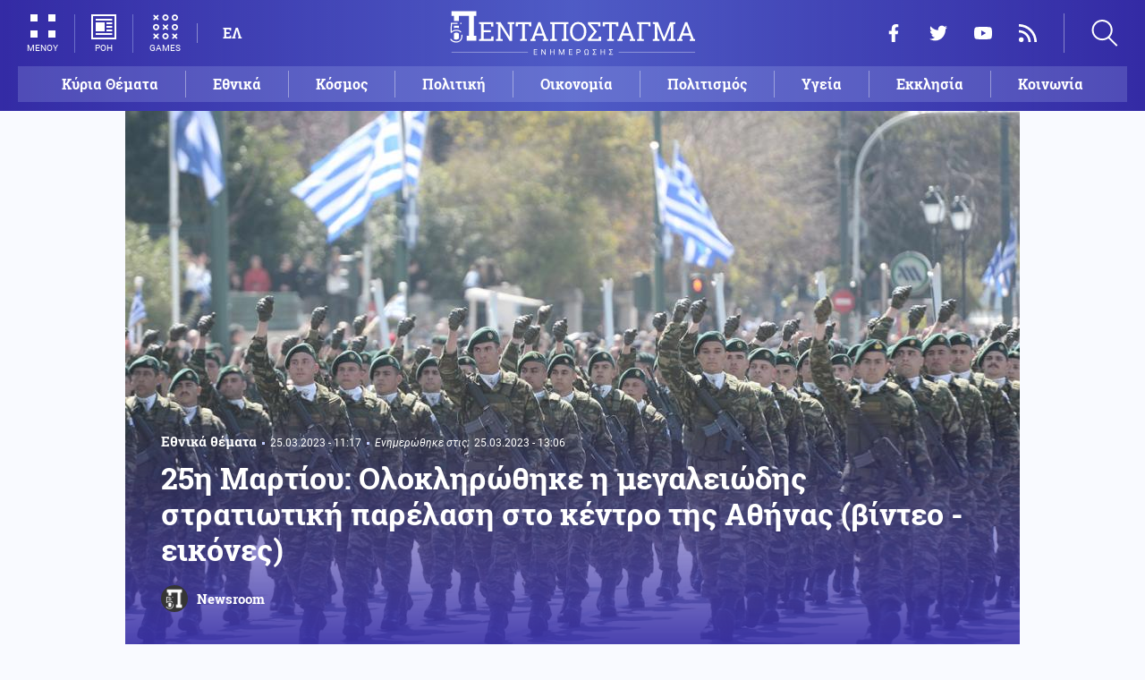

--- FILE ---
content_type: text/html; charset=UTF-8
request_url: https://www.pentapostagma.gr/ethnika-themata/7159125_25i-martioy-oloklirothike-i-megaleiodis-stratiotiki-parelasi-sto-kentro-tis
body_size: 27217
content:
<!DOCTYPE html><html lang="el" dir="ltr" prefix="content: http://purl.org/rss/1.0/modules/content/ dc: http://purl.org/dc/terms/ foaf: http://xmlns.com/foaf/0.1/ og: http://ogp.me/ns# rdfs: http://www.w3.org/2000/01/rdf-schema# schema: http://schema.org/ sioc: http://rdfs.org/sioc/ns# sioct: http://rdfs.org/sioc/types# skos: http://www.w3.org/2004/02/skos/core# xsd: http://www.w3.org/2001/XMLSchema# "><head><meta charset="utf-8" /><meta name="title" content="25η Μαρτίου: Ολοκληρώθηκε η μεγαλειώδης στρατιωτική παρέλαση στο κέντρο της Αθήνας (βίντεο - εικόνες) | Pentapostagma" /><meta property="og:site_name" content="Pentapostagma" /><link rel="shortcut icon" href="/themes/custom/pentapostagma/favicon.ico" /><link rel="canonical" href="https://www.pentapostagma.gr/ethnika-themata/7159125_25i-martioy-oloklirothike-i-megaleiodis-stratiotiki-parelasi-sto-kentro-tis" /><meta name="twitter:card" content="summary_large_image" /><meta name="description" content="Τα άρματα και ο κόσμος που τα θαυμάζει πήραν από νωρίς θέση ώστε η παρέλαση να ξεκινήσει στην ώρα της" /><meta property="og:type" content="article" /><meta name="twitter:site" content="@pentapostagma" /><link rel="icon" sizes="16x16" href="/themes/custom/pentapostagma/images/favicon-16x16.png" /><meta property="og:url" content="https://www.pentapostagma.gr/ethnika-themata/7159125_25i-martioy-oloklirothike-i-megaleiodis-stratiotiki-parelasi-sto-kentro-tis" /><meta property="og:title" content="25η Μαρτίου: Ολοκληρώθηκε η μεγαλειώδης στρατιωτική παρέλαση στο κέντρο της Αθήνας (βίντεο - εικόνες)" /><link rel="icon" sizes="32x32" href="/themes/custom/pentapostagma/images/favicon-32x32.png" /><link rel="icon" sizes="192x192" href="/themes/custom/pentapostagma/images/android-chrome-192x192.png" /><meta property="og:description" content="Τα άρματα και ο κόσμος που τα θαυμάζει πήραν από νωρίς θέση ώστε η παρέλαση να ξεκινήσει στην ώρα της" /><meta property="og:image" content="https://www.pentapostagma.gr/sites/default/files/styles/main_full/public/2023-03/%CE%B6_0.jpg?itok=n9unlUlo" /><meta property="og:image:secure_url" content="https://www.pentapostagma.gr/sites/default/files/styles/main_full/public/2023-03/%CE%B6_0.jpg?itok=n9unlUlo" /><meta property="og:image:width" content="1200" /><link rel="apple-touch-icon" sizes="180x180" href="/themes/custom/pentapostagma/images/apple-touch-icon.png" /><meta property="og:image:height" content="630" /><meta property="article:section" content="Εθνικά θέματα" /><meta property="article:published_time" content="2023-03-25T11:17:20+02:00" /><meta property="article:modified_time" content="2023-03-25T13:06:23+02:00" /><meta name="viewport" content="width=device-width, user-scalable=1, initial-scale=1.0, minimum-scale=1.0" /><meta name="Generator" content="Drupal 8 (https://www.drupal.org)" /><meta name="MobileOptimized" content="width" /><meta name="HandheldFriendly" content="true" /><script type="application/ld+json">{
"@context": "https://schema.org",
"@graph": [
{
"@type": "NewsArticle",
"articleBody": "Σε εξέλιξη βρίσκεται η στρατιωτική παρέλαση της 25ης Μαρτίου στο κέντρο της Αθήνας και όπως κάθε χρόνο ξεκινά στις 11:00 το πρωί.\n\nΤόσο τα άρματα, όσο και ο κόσμος που τα θαυμάζει πήραν από νωρίς θέση ώστε η παρέλαση να ξεκινήσει στην ώρα της.\n\n\n  ΔΙΑΒΑΣΤΕ ΕΠΙΣΗΣ\n\n  \n    \n      \n        \n                      \n              \n            \n                    \n                                        Κοινωνία\n                        25.03.2023 - 11:01\n            \n            \n            0\n          \n          \n        \n        25η Μαρτίου - Λάρισα: Μαθητές θα παρελάσουν με κονκάρδες «ήταν έγκλημα» για την τραγωδία των Τεμπών\n      \n    \n\n  \n\n\n\n\nΑπό την αρχή της εβδομάδας, το κέντρο της Αθήνας έχει «ντυθεί» στα γαλανόλευκα, αφού έχει γίνει σημαιοστολισμός των δρόμων, των πλατειών και των δημοτικών κτιρίων. Σήμερα τα χαράματα ξεκίνησε το πρόγραμμα με τις χαρμόσυνες κωδωνοκρουσίες όλων των εκκλησιών, καθώς εορτάζεται και ο Ευαγγελισμός της Θεοτόκου.\n\n\n\nΔείτε live την στρατιωτική παρέλαση στο κέντρο της Αθήνας:\n\n\n\nΕνδεικτικά, στην παρέλαση λάβαν μέρος:\n\n-Φάλαγγες πεζοπόρων τμημάτων του Στρατού Ξηράς.\n\n-Μηχανοκίνητα τμήματα του Στρατού Ξηράς, όπου μεταξύ άλλων θα παρελάσουν για πρώτη φορά στην Αθήνα τα πρόσφατα αποκτηθέντα Τεθωρακισμένα Οχήματα Μάχης (ΤΟΜΑ) Marder 1A3.\n\n-Φάλαγγες πεζοπόρων τμημάτων και μηχανοκίνητο τμήμα της Πολεμικής Αεροπορίας με αντιαεροπορικά συστήματα «PATRIOT» και «ΒΕΛΟΣ».\n\n-Φάλαγγες πεζοπόρων τμημάτων του Πολεμικού Ναυτικού.\n\n-Φάλαγγες πεζοπόρων τμημάτων Σπουδαστών και Σπουδαστριών των Στρατιωτικών Σχολών των ΕΔ και των ΣΑ.\n\n-Μηχανοκίνητα τμήματα και φάλαγγες πεζοπόρων τμημάτων των Σωμάτων Ασφαλείας.\n\n-Κατά την διάρκεια της παρέλασης θα πραγματοποιηθούν διελεύσεις αεροπορικών μέσων, όπως παρακάτω:\n\n-Ελικοπτέρων του Στρατού Ξηράς AH-64 (APACHE), NH-90, KIOWA WARRIOR, UH-1H, CH-47D (CHINOOK) και του Πολεμικού Ναυτικού SIKORSKY S-70 AEGEAN HAWK.\n\n-Μαχητικών Αεροσκαφών RAFALE, M-2000-5, F-4E (PHANTOM) και SPITFIRE MJ755, καθώς και πρώτη φορά μαχητικών F-16C/D VIPER FIGHTING FALCON και εκπαιδευτικών T-6A TEXAN II 120.\n\n-Ελικοπτέρων των Σωμάτων Ασφαλείας.\n\nΟι Ένοπλες Δυνάμεις είναι έτοιμες να παρελάσουν εκπέμποντας μήνυμα ετοιμότητας και αποφασιστικότητας.\n\nΑναλυτικά, παρέλασαν οι ακόλουθοι:\n\nΜουσική Στρατού Ξηράς\n\nΈχων το Γενικό Πρόσταγμα με το Επιτελείο του Ανάπηροι Πολέμου\n\nΤμήμα Ελληνικού Ερυθρού Σταυρού\n\nΦΑΛΑΓΓΑ ΠΕΖΟΠΟΡΩΝ ΤΜΗΜΑΤΩΝ\n\nΤμήμα Ευζώνων\n\nΣΤΡΑΤΟΣ ΞΗΡΑΣ\n\nΤμήμα Πολεμικών Σημαιών\n\nΛόχος Αποδόσεων Τιμών\n\nΣύνταγμα Στρατιωτικής Σχολής Ευελπίδων (ΣΣΕ)\n\nΣχολή Αξκών Νοσηλευτικής (ΣΑΝ)\n\nΣχολή Μονίμων Υπξκων (ΣΜΥ)\n\nΤΜΗΜΑ ΑΕΡΟΜΕΤΑΦΕΡΟΜΕΝΗΣ ΤΑΞΙΑΡΧΙΑΣ\n\nΑερομεταφερόμενος Λόχος\n\nΤΜΗΜΑ ΚΑΤΑΔΡΟΜΩΝ-ΑΛΕΞΙΠΤΩΤΙΣΤΩΝ\n\nΛόχος Αλεξιπτωτιστών\n\nΛόχος Καταδρομών Ειδικής Συνθέσεως\n\nΤMHMA ΠΕΖΟΝΑΥΤΩΝ\n\nΛόχος Πεζοναυτών\n\nΣΗΜΑΙΕΣ ΤΑΓΜΑΤΩΝ ΕΘΝΟΦΥΛΑΚΗΣ\n\nΠΟΛΕΜΙΚΟ ΝΑΥΤΙΚΟ\n\nΜουσική Πολεμικού Ναυτικού\n\nΣχολή Ναυτικών Δοκίμων (ΣΝΔ)\n\nΣχολή Μονίμων Υπξκών Ναυτικού (ΣΜΥΝ)\n\nΟυλαμός Υποβρυχίων Καταστροφών (ΔΥΚ)\n\nΠΟΛΕΜΙΚΗ ΑΕΡΟΠΟΡΙΑ\n\nMουσική Πολεμικής Αεροπορίας\n\nΣχολή Ικάρων (ΣΙ)\n\nΣχολή Υπξκών Αεροπορίας (ΣMYΑ)\n\nΕΛΛΗΝΙΚΗ ΑΣΤΥΝΟΜΙΑ\n\nMουσική Ελληνικής Αστυνομίας\n\nΣχολή Αξιωματικών Αστυνομίας\n\nΛΙΜΕΝΙΚΟ ΣΩΜΑ(ΛΣ-ΕΛ.ΑΚΤ)\n\nΜουσική Λιμενικού Σώματος\n\nΣχολή Λιμενοφυλάκων\n\nΚλιμάκιο Ειδικών Αποστολών\n\nΜονάδα Υποβρύχιων Αποστολών\n\nΥπηρεσία Διασωστών\n\nΠΥΡΟΣΒΕΣΤΙΚΟ ΣΩΜΑ\n\nΜουσική Πυροσβεστικού Σώματος\n\nΤμήμα Δοκίμων Ανθυποπυραγών\n\nΤμήμα Ειδικής Μονάδας Αντιμετώπισης Καταστροφών (ΕΜΑΚ)\n\nΤμήμα Ειδικής Μονάδας Δασικών Επιχειρήσεων (ΕΜΟΔΕ)\n\nΜΗΧΑΝΟΚΙΝΗΤΑ ΤΜΗΜΑΤΑ\n\nΦΑΛΑΓΓΑ ΜΗΧΑΝΟΚΙΝΗΤΩΝ ΤΜΗΜΑΤΩΝ\n\nΣΤΡΑΤΟΣ ΞΗΡΑΣ\n\nΣτρατονομία (Τμήμα Οχημάτων-Δίκυκλων)\n\nΠΕΖΙΚΟ\n\nΜ/Κ Tάγμα Πεζικού (ΤΟΜΠ Μ113Α1 –ΤΟΜΑ MΑRDER1 A3)\n\nΔιμοιρία Επιτήρησης (οχήματα ΤΤΟΑ Μ1117)\n\nΔιμοιρία Αναγνωριστική (VBL-Hummer)\n\nΔιμοιρία Α-Τ MILAN\n\nΔιμοιρία Α-Τ KORNET-E\n\nΔιμοιρία Α-Τ TOW\n\nΔιμοιρία Όλμων 4,2΄΄\n\nΤΕΘΩΡΑΚΙΣΜΕΝΑ\n\nMIKTH IMA (LEO 2- HEL LEO 2 A4 - LEO 1 A5)\n\nΠΥΡΟΒΟΛΙΚΟ\n\nΠυροβολαρχία 155 χιλ.\n\nΠυροβολαρχία PzΗ 2000 GR\n\nΠυροβολαρχία MLRS\n\nΠυροβολαρχία STINGER-ASRAD\n\nΠυροβολαρχία Κ/Β ΗΑWK\n\nMHXANIKO\n\nΟμάδα Ναρκαλιείας του ΤΕΝΞ\n\nΟμάδα EOD\n\nΔιμοιρία Ειδικού Τμήματος Αντιμετώπισης Καταστροφών\n\nΣτοιχεία Γέφυρας RIBBON\n\nΆρμα Διασπάσεως Ν/Π\n\nΜηχανήματα ΜΧ\n\nΠυροσβεστικά Άρματα\n\nΔΙΑΒΙΒΑΣΕΙΣ\n\nΟμάδες Επαφής GRC-206\n\nΚλωβοί ‘’ΕΡΜΗΣ’’\n\nΚινητός Επικοινωνιακός Κόμβος (ΚΕΚ)\n\nΣύστημα ΜΕΑ (UAV’ς)\n\nΣύστημα Επιτήρησης (BORA, MARGΟT)\n\nΔΙΜΟΙΡΙΑ ΠΒΧ ΑΜΥΝΑΣ\n\nΥΓΕΙΟΝΟΜΙΚΟ\n\nΟχήματα Φ/Φ – Ασθενοφόρα\n\nΚινητό Χειρουργείο\n\nΠΟΛΕΜΙΚΗ ΑΕΡΟΠΟΡΙΑ\n\nΑερονομία (Ουλαμός Δικυκλιστών)\n\nΣμήνος PATRIOT\n\nΣμήνος Βέλος\n\nΕΛΛΗΝΙΚΗ ΑΣΤΥΝΟΜΙΑ\n\nΤμήμα Δίκυκλων\n\nΤμήμα Περιπολικών Αυτοκινήτων\n\nΛΙΜΕΝΙΚΟ ΣΩΜΑ\n\nΤμήμα Δίκυκλων\n\nΤμήμα Οχημάτων\n\nΠΥΡΟΣΒΕΣΤΙΚΟ ΣΩΜΑ\n\nΤμήμα Δίκυκλων\n\nΤμήμα Οχημάτων\n\nΑΕΡΟΠΟΡΙΚΟΙ ΣΧΗΜΑΤΙΣΜΟΙ – AIRCRAFT FLY-PAST\n\nΕ/Π Στρατού Ξηράς / Army Helicopters (4 AH-64A, 8 OH 58 KIOWA, 2 UH-1H, 2 NH-90, 2 CH-47D)\n\nΕ/Π Πολεμικού Ναυτικού / Navy Helicopters (2 S-70)\n\nA/Φ Πολεμικής Αεροπορίας / Air Force Aircraft (4 RAFALE, 4 F-16, 4 M-2000-5, 4 F-4E, SPITFIRE, 4 T-6A)\n\nΕ/Π Ελληνικής Αστυνομίας / Hellenic Police Helicopters (1 EC-135, 1 ΒΟ-105)\n\nE/Π ΛΣ-ΕΛ.ΑΚΤ / Coast Guard Helicopters (AS-365N3)\n\nΕ/Π Πυροσβεστικού Σώματος / Fire Service Helicopters (1 AS-332 L1 SUPER PUMA, 1 BK-117C1)\n\nΕπισκέψιμα τα πλοία του Πολεμικού Ναυτικού στον Πειραιά\n\nΤέλος, από την Παρασκευή 24 έως την Κυριακή 26 Μαρτίου 2023, στο πλαίσιο εορτασμού της Εθνικής Επετείου 25ης Μαρτίου 1821, η Φρεγάτα ΘΕΜΙΣΤΟΚΛΗΣ, και το Ταχύ Περιπολικό Κατευθυνομένων Βλημάτων ΚΑΡΑΘΑΝΑΣΗΣ θα καταπλεύσουν στον λιμένα του Πειραιά (Ακτή Θεμιστοκλέους - Πύλη Ε12), προκειμένου να δοθεί η ευκαιρία επίσκεψης στο κοινό.\n\nΟι ώρες του επισκεπτηρίου έχουν ως ακολούθως:\n\nΠαρασκευή 24 Μαρτίου 2023, από 15:00 έως 19:00.\n\nΣάββατο 25 Μαρτίου 2023, από 09:00 έως 19:00.\n\nΚυριακή 26 Μαρτίου 2023, από 09:00 έως 17:00.\n\nΌλες οι εκδηλώσεις\n\nΕπίσης, το Σάββατο 25 Μαρτίου 2023 και στο Πλαίσιο Εορτασμού της Εθνικής Επετείου της 25ης Μαρτίου του 1821 θα πραγματοποιηθούν στην Αττική οι ακόλουθες εκδηλώσεις:\n\n\n\tΤην 06:21 ρίψη 21 χαιρετιστήριων βολών από το πυροβολείο του Λυκαβηττού και εκτέλεση Εωθινού από τμήματα μουσικής των Ενόπλων Δυνάμεων (ΕΔ) και των Σωμάτων Ασφαλείας (ΣΑ).\n\tΤην 08:00 επίσημη Έπαρση της Εθνικής Σημαίας, στον Ιερό Βράχο της Ακρόπολης.\n\tΤην 10:00 επίσημη Δοξολογία στον Καθεδρικό Ιερό Ναό Αθηνών, προεξάρχοντος του Μακαριότατου Αρχιεπισκόπου Αθηνών και Πάσης Ελλάδος κ.κ. Ιερώνυμου Β΄, παρουσία της Α.Ε. Προέδρου της Ελληνικής Δημοκρατίας κ. Κατερίνας Σακελλαροπούλου.\n\tΤην 10:01 ρίψη 21 χαιρετιστήριων βολών από το πυροβολείο του Λυκαβηττού.\n\tΤην 10:55 κατάθεση στεφάνου από την Α.Ε. Πρόεδρο της Ελληνικής Δημοκρατίας, στο Μνημείο Άγνωστου Στρατιώτη.\n\tΤην 11:00 παρέλαση τμημάτων των ΕΔ και των ΣΑ μπροστά από το μνημείο του Αγνώστου Στρατιώτη, ενώπιον της Α.Ε. Προέδρου της Ελληνικής Δημοκρατίας.\n\tΤην 18:41 επίσημη Υποστολή της Εθνικής Σημαίας, στον Ιερό Βράχο της Ακρόπολης με ρίψη 21 χαιρετιστήριων βολών από το πυροβολείο του Λυκαβηττού.\n\tΕπισκέψεις κοινού στην Φρεγάτα ΘΕΜΙΣΤΟΚΛΗΣ και στο Ταχύ Περιπολικό Κατευθυνόμενων Βλημάτων ΚΑΡΑΘΑΝΑΣΗΣ που θα βρίσκονται ελλιμενισμένα στο λιμάνι του Πειραιά, από 24 έως 26 Μαρτίου 2023.\n\tΕλεύθερη είσοδος στο Πολεμικό Μουσείο.\n\n\nΕπιπλέον και σε όλη την επικράτεια θα πραγματοποιηθούν οι εξής εκδηλώσεις:\n\n\n\tΠαρελάσεις Στρατιωτικών Τμημάτων.\n\tΓενικός Σημαιοστολισμός των Μονάδων, Στρατιωτικών Καταστημάτων και Πολεμικών Πλοίων, από την 08:00 της 23ης Μαρτίου μέχρι και την δύση του ηλίου της 25ης Μαρτίου 2023.\n\tΦωταγώγηση των Μονάδων, Στρατιωτικών Καταστημάτων και Πολεμικών Πλοίων κατά τις βραδινές ώρες της 24ης και 25ης Μαρτίου 2023.\n\n\nΑκολουθεί η Ημερήσια Διαταγή του Αρχηγού ΓΕΕΘΑ Κωνσταντίνου Φλώρου της 25ης Μαρτίου 2023\n\nΑξιωματικοί, Ανθυπασπιστές, Υπαξιωματικοί, Στρατιώτες, Ναύτες, Σμηνίτες, Εθνοφύλακες και Πολιτικό Προσωπικό των Ενόπλων Δυνάμεων,\n\nΣαν σήμερα πριν από 202 χρόνια ξημέρωνε η πιο λαμπρή, η πιο σημαντική, η πιο μεγαλειώδης μέρα στην Νεότερη Ιστορία μας!\n\nΣαν σήμερα, στις 25 Μαρτίου του 1821, η σπίθα γινόταν πυρκαγιά κι η ορμή των Ελλήνων ξεχυνόταν σαν πυρακτωμένη λάβα μέσ’ απ’ τα έγκατα της μαύρης σκλαβιάς, σαρώνοντας τα πάντα στο πέρασμά της!\n\nΣαν σήμερα ολόκληρος ο ελλαδικός χώρος πλημμύριζε μπαρούτι κι απ’ τα στόματα των προγόνων μας ακουγόταν παντού η ίδια ανατριχιαστική ιαχή: «Ελευθερία ή Θάνατος!»\n\n«Ομοφώνως αποφασίσαμεν όλοι ή να ελευθερωθώμεν ή να αποθάνωμεν! Εστερημένοι από όλα τα δίκαιά μας αποφασίσαμεν να λάβωμεν τα άρματα και να ορμήσωμεν κατά του τυράννου»!\n\nΑυτό θέλησαν, αυτό συναποφάσισαν, αυτό ορκίστηκαν γονατιστοί μπροστά στην Ωραία Πύλη της Αγίας Λαύρας, κι αυτό μετουσίωσαν σε πράξη οι Έλληνες της θρυλικής Γενιάς του 1821! Μια χούφτα άνθρωποι απλοί, βασανισμένοι, στερημένοι απ’ όλα τα δίκαιά τους, δίχως όπλα και εξοπλισμό, αμάθητοι στις πολεμικές τακτικές, κουβαλώντας στους ώμους τους το βάρος της σκλαβιάς τεσσάρων αιώνων…\n\nΚι όμως αυτοί οι λίγοι, αυτοί οι απλοί και χιλιοβασανισμένοι Έλληνες, όρθωσαν το θεόρατο μπόι της ψυχής τους απέναντι στον εχθρό και έπεσαν με ακράτητη δύναμη μέσα στη φωτιά και στο καμίνι του Αγώνα! Κι ας είχαν ν’ αντιμετωπίσουν μια ολόκληρη αυτοκρατορία! Κι ας έλεγε η ψυχρή λογική ότι η Επανάσταση ήταν καταδικασμένη! Κι ας ήταν οι δυνάμεις του εχθρού πολλαπλάσιες! Κι ας μην ήταν ευνοϊκές οι διεθνείς συγκυρίες! Εκείνοι όμως τόλμησαν! Δεν αναζήτησαν προφάσεις και άλλοθι για να μην πολεμήσουν! Δεν έκαναν σταθμίσεις και υπολογισμούς… Μόνο τόλμησαν! «Θέλει αρετήν και τόλμην η Ελευθερία»!\n\n«Ὅταν ἀποφασίσαμε νὰ κάμωμε τὴν Ἐπανάσταση, δὲν ἐσυλλογισθήκαμε οὔτε πόσοι εἴμεθα, οὔτε πὼς δὲν ἔχομε ἄρματα, οὔτε ὅτι οἱ Τοῦρκοι ἐβαστοῦσαν τὰ κάστρα», διηγείται ο Κολοκοτρώνης, «…ἀλλὰ ὡς μία βροχὴ ἔπεσε εἰς ὅλους μας ἡ ἐπιθυμία τῆς ἐλευθερίας»!\n\nΜ’ αυτήν την φλογερή επιθυμία, μ’ αυτό το πύρωμα στην καρδιά ξεσηκώθηκε το Έθνος κι άρχισε να πολεμάει! Να πολεμάει, να δείχνει την αρετή και την μεγαλοσύνη του κι ολοένα να βαδίζει προς την Λευτεριά του! Στο Βαλτέτσι και στα Δολιανά, στα Δερβενάκια και στην Γραβιά, στο Δίστομο και στη Γράνα, στο Μεσολόγγι και στην Αράχωβα, στην Αλαμάνα και στο Μανιάκι, στους Μύλους και στην Πέτρα, στον Γέροντα και στην Μυκάλη και σε τόσα άλλα γνωστά ή λιγότερο γνωστά τοπωνύμια, οι Έλληνες έγραψαν νέους Μαραθώνες, νέες Θερμοπύλες, νέες Σαλαμίνες και νέες Πλαταιές, τρομάζοντας τόσο πολύ τους εχθρούς τους, που «ἄκουγαν Ἕλληνα καὶ ἔφευγαν χίλια μίλια μακριά. Ἑκατὸν Ἕλληνες ἔβαζαν πέντε χιλιάδες ἐμπρὸς καὶ ἕνα καράβι μίαν ἁρμάδα»!, όπως μας λέει ο Γέρος του Μοριά.\n\nΑυτούς τους Ήρωες με ήτα κεφαλαίο που τα έδωσαν όλα για την Ελευθερία τιμούμε και θυμόμαστε σήμερα! Αυτούς που χάραξαν με βαθιά γράμματα στην πλάκα της Ιστορίας πως «η μεγαλοσύνη των λαών δεν μετριέται με το στρέμμα, με της καρδιάς το πύρωμα μετριέται και με αίμα»! Πρώτον και κορυφαίο όλων, τον αθάνατο Γέρο του Μοριά, τον Πατριάρχη όλων των νεότερων Ελλήνων και ιδίως ημών των στρατιωτικών, τον Αρχιστράτηγο Θεόδωρο Κολοκοτρώνη.\n\n«Του Λεωνίδα το σπαθί, Κολοκοτρώνης το φορεί!», τραγουδούσαν τότε με καμάρι οι Έλληνες για τον Αρχηγό τους. Και μαζί μ’ αυτόν, τον αψύ κι αθυρόστομο Γιο της Καλογριάς, τον Γεώργιο Καραϊσκάκη, τον μαρτυρικό Αθανάσιο Διάκο, τον ανεπανάληπτο Νικήτα Σταματελόπουλο, τον ορμητικό Γρηγόριο Δικαίο-Παπαφλέσσα, τον λεοντόκαρδο Μάρκο Μπότσαρη, τον αγέρωχο Οδυσσέα Ανδρούτσο, τον θρυλικό Κωνσταντίνο Κανάρη, τον μεγάλο ναυμάχο Ανδρέα Μιαούλη, τις ατρόμητες καραβοκύρισσες Λασκαρίνα Μπουμπουλίνα και Μαντώ Μαυρογένους. Τιμή και δόξα σε αυτούς που μας ελευθέρωσαν! Τιμή και δόξα σε όλους εκείνους τους επώνυμους κι ανώνυμους Έλληνες αγωνιστές, προεστούς, λόγιους, εμπόρους, κληρικούς, χωρικούς και ναυτικούς που έβαλαν υπογραφή με το αίμα τους κάτω απ’ τη ληξιαρχική πράξη γεννήσεως της Ελλάδας!\n\nΤιμή και δόξα επίσης σ’ εκείνους που μέσα στο σκοτάδι της μακραίωνης σκλαβιάς κράτησαν ζωντανή και ανόθευτη την γλώσσα μας, την πίστη μας, την εθνική μας συνείδηση και την ελπίδα της Ελευθερίας: από τις μυθικές μορφές των Κλεφταρματολών των βουνών ως τις σεβάσμιες προσωπικότητες των μεγάλων Δασκάλων του Γένους και τους απλούς και ακούραστους ιερείς των χωριών και των πόλεων!\n\nΆνδρες και γυναίκες των Ενόπλων Δυνάμεων,\n\nΗ 25η Μαρτίου υπερβαίνει κατά πολύ τα όρια του απλού ιστορικού γεγονότος. Η 25η Μαρτίου είναι η ακατάφλεκτη βάτος, η ζώσα αλήθεια του Ελληνισμού! Από εκείνη την μεγαλειώδη μέρα ξεκίνησαν όλα, από εκείνη τη ιερή μέρα απορρέουν όλα, εκείνη τη μέρα άνοιξε το μονοπάτι που έγινε κατόπιν δρόμος κι ύστερα λεωφόρος διάπλατη που φτάνει μέχρι και το σήμερα! Εκείνη τη μέρα αχνοφάνηκε πάνω στον παγκόσμιο χάρτη το όνομα της ΕΛΛΑΔΑΣ, σ’ εκείνο ακριβώς το σημείο του χάρτη που μας έμαθε και μας ξέρει η Ιστορία, η Ιστορία τριών και πλέον χιλιάδων χρόνων!\n\nΔιότι δεν είμαστε χθεσινοί σ’ αυτήν τη γειτονιά, είμαστε οι παλαιότεροι, οι αρχαιότεροι σε αυτήν την Χερσόνησο. Κι εδώ σκοπεύουμε να παραμείνουμε στον αιώνα των άπαντα! Κι αυτό μπορούν να το εγγυηθούν οι Ένοπλες Δυνάμεις της Πατρίδας! Αυτό το εγγυάται η τεράστια ισχύς των Όπλων μας, που είναι Όπλα Αποτροπής και Ειρήνης, είναι Όπλα προάσπισης και διαφύλαξης της Ελευθερίας, της Ανεξαρτησίας και της Αξιοπρέπειας της Ελλάδος, είναι Όπλα που εγγυώνται την ασφάλεια του κάθε Έλληνα πολίτη από οποιονδήποτε εξωτερικό κίνδυνο, χθες, σήμερα, πάντα. Εις το διηνεκές.\n\nΕύχομαι από καρδιάς η πύρινη και καθολική εξόρμηση της 25ης Μαρτίου του 1821 για την Εθνική Παλιγγενεσία να σας συντροφεύει, να ατσαλώνει την ψυχή σας, να φωτίζει το νου σας και να σας καθοδηγεί παντού όπου υπηρετείτε, στα πυροβόλα, στα άρματα, στα Κέντρα Επιχειρήσεων, στα Φυλάκια, στα πολεμικά πλοία, στα υποβρύχια, στα πιλοτήρια, στα ραντάρ και σε όλες τις επάλξεις, τους βράχους και τα χαρακώματα από τους Οθωνούς ως το Καστελόριζο και από το Ορμένιο ως τη Γαύδο! Εκεί που χτυπάει η καρδιά αυτού του υπέροχου Έθνους, του μοναδικού. Του Έθνους των Ελλήνων. Του Έθνους των Ελλήνων απανταχού Γης.\n\nΗ Παναγία, η Υπεραγία Θεοτόκος, η Υπέρμαχος Στρατηγός της Ελλάδος που σήμερα γιορτάζουμε τον Ευαγγελισμό της, να σκεπάζει και να προστατεύει εσάς και τις οικογένειές σας!\n\nΤο αθάνατο Πνεύμα του 1821, το ακαταμάχητο Πνεύμα της «ανδρειωμένης Λευτεριάς», ας είναι η Έμπνευση, ο Φάρος και ο Οδηγός σας! Και είναι! Και στα δύσκολα και στα εύκολα. Και στις ανηφόρες και στις κατηφόρες. Πάντα και παντού! Μ’ αυτό κοιμόμαστε και ξυπνάμε στις Ένοπλες Δυνάμεις. Μ’ αυτό ζούμε, δουλεύουμε και πορευόμαστε. Απ’ αυτό αντλούμε και θα αντλούμε τη δύναμη μας.\n\nΑυτό το Έθνος, το Έθνος των Ελλήνων, έχει περάσει πολλά, πάρα πολλά, κι όμως ζει, και πάντοτε θα ζει!\n\nΧρόνια Πολλά σε όλους σας!!!\n\nΧρόνια Πολλά στην Ελλάδα μας!!!\n\nΖήτω το ένδοξο και ηρωϊκό 1821!\n\nΖήτωσαν οι Ένοπλες Δυνάμεις!!!\n\nΝα σας έχει ο Θεός καλά!\n\nΣτρατηγός Κωνσταντίνος Φλώρος\n\nΑρχηγός ΓΕΕΘΑ\n\n              \n  \n\n\n\n\n\n\nΔείτε εικόνες:\n\n ",
"headline": "25η Μαρτίου: Ολοκληρώθηκε η μεγαλειώδης στρατιωτική παρέλαση στο κέντρο της Αθήνας (βίντεο - εικόνες)",
"name": "25η Μαρτίου: Ολοκληρώθηκε η μεγαλειώδης στρατιωτική παρέλαση στο κέντρο της Αθήνας (βίντεο - εικόνες)",
"description": "Τα άρματα και ο κόσμος που τα θαυμάζει πήραν από νωρίς θέση ώστε η παρέλαση να ξεκινήσει στην ώρα της",
"about": [
"Εθνικά θέματα"
],
"image": {
"@type": "ImageObject",
"representativeOfPage": "True",
"url": "https://www.pentapostagma.gr/sites/default/files/styles/main_full/public/2023-03/%CE%B6_0.jpg?itok=n9unlUlo",
"width": "1280",
"height": "630"
},
"datePublished": "2023-03-25T11:17:20+0200",
"dateModified": "2023-03-25T13:06:23+0200",
"author": {
"@type": "Person",
"@id": "https://www.pentapostagma.gr/authors/newsroom",
"name": "Newsroom",
"url": "https://www.pentapostagma.gr/authors/newsroom"
},
"publisher": {
"@type": "Organization",
"@id": "https://www.pentapostagma.gr/#organization",
"name": "Pentapostagma",
"url": "https://www.pentapostagma.gr",
"logo": {
"@type": "ImageObject",
"url": "https://www.pentapostagma.gr/themes/custom/pentapostagma/images/logo-60-white.png",
"width": "280",
"height": "60"
}
},
"mainEntityOfPage": "https://www.pentapostagma.gr/ethnika-themata/7159125_25i-martioy-oloklirothike-i-megaleiodis-stratiotiki-parelasi-sto-kentro-tis"
},
{
"@type": "Organization",
"@id": "https://www.pentapostagma.gr/#organization",
"name": "Pentapostagma",
"url": "https://www.pentapostagma.gr/"
},
{
"@type": "WebSite",
"@id": "https://www.pentapostagma.gr/#website",
"name": "Pentapostagma",
"url": "https://www.pentapostagma.gr",
"publisher": {
"@type": "Organization",
"@id": "https://www.pentapostagma.gr/#organization",
"name": "Pentapostagma",
"url": "https://www.pentapostagma.gr",
"logo": {
"@type": "ImageObject",
"url": "https://www.pentapostagma.gr/themes/custom/pentapostagma/images/logo-60-white.png",
"width": "280",
"height": "60"
}
}
}
]
}</script><link rel="alternate" hreflang="el" href="https://www.pentapostagma.gr/ethnika-themata/7159125_25i-martioy-oloklirothike-i-megaleiodis-stratiotiki-parelasi-sto-kentro-tis" /><link rel="revision" href="https://www.pentapostagma.gr/ethnika-themata/7159125_25i-martioy-oloklirothike-i-megaleiodis-stratiotiki-parelasi-sto-kentro-tis" /><link rel="amphtml" href="https://www.pentapostagma.gr/ethnika-themata/7159125_25i-martioy-oloklirothike-i-megaleiodis-stratiotiki-parelasi-sto-kentro-tis?amp" /><title>25η Μαρτίου: Ολοκληρώθηκε η μεγαλειώδης στρατιωτική παρέλαση στο κέντρο της Αθήνας (βίντεο - εικόνες) | Pentapostagma</title><link rel="dns-prefetch" href="https://securepubads.g.doubleclick.net"><link rel="dns-prefetch" href="https://cdn.orangeclickmedia.com"><link rel="preload" as="font" href="/themes/custom/pentapostagma/fonts/Roboto-Regular.woff2" type="font/woff2" crossorigin="anonymous"><link rel="preload" as="font" href="/themes/custom/pentapostagma/fonts/Roboto-Italic.woff2" type="font/woff2" crossorigin="anonymous"><link rel="preload" as="font" href="/themes/custom/pentapostagma/fonts/Roboto-Bold.woff2" type="font/woff2" crossorigin="anonymous"><link rel="preload" as="font" href="/themes/custom/pentapostagma/fonts/RobotoSlab-Bold.woff2" type="font/woff2" crossorigin="anonymous"><link rel="preload" as="image" href="/sites/default/files/styles/big_teaser/public/2023-03/%CE%B6_0.jpg?itok=JP18HPfA" /><link rel="stylesheet" media="all" href="/sites/default/files/css/css_JroWamAop6EWFLcMEKIRnY9IAUiKuxgcRYtrLHhBwr0.css?t93181" /><link rel="stylesheet" media="all" href="/sites/default/files/css/css_4GxpVhL2znw4E1QtIzkwvbAj-PkSOhMgtm4jfGBzXjw.css?t93181" /> <!--[if lte IE 8]><script src="/sites/default/files/js/js_VtafjXmRvoUgAzqzYTA3Wrjkx9wcWhjP0G4ZnnqRamA.js"></script><![endif]--><script>
window.googletag = window.googletag || {cmd: []};
googletag.cmd.push(function () {
var billboard = googletag.sizeMapping()
.addSize([340, 200], [[300, 250], [336, 280]])
.addSize([500, 200], [[468, 60], [300, 250], [336, 280]])
.addSize([768, 200], [[728, 90], [468, 60]])
.addSize([1024, 200], [[970, 250], [728, 90], [970, 90]])
.build();
var leaderboard = googletag.sizeMapping()
.addSize([340, 200], [[300, 250], [336, 280], [300, 600]])
.addSize([500, 200], [[468, 60], [300, 250], [336, 280], [300, 600]])
.addSize([768, 200], [[728, 90], [468, 60]])
.build();
var rectangle_full = googletag.sizeMapping()
.addSize([340, 200], [[300, 600], [336, 280], [300, 250]])
.addSize([768, 200], [[300, 250], [320, 480]])
.build();
var rectangle_full_extra = googletag.sizeMapping()
.addSize([340, 200], [[300, 600], [336, 280], [300, 250]])
.addSize([768, 200], [[300, 600], [300, 250]])
.build();
var rectangle = googletag.sizeMapping()
.addSize([340, 200], [[336, 280], [300, 250]])
.addSize([768, 200], [[300, 250]])
.build();
var inline_full = googletag.sizeMapping()
.addSize([340, 200], [[336, 280], [300, 250], [320, 480]])
.addSize([768, 200], [[728, 90]])
.build();
googletag.defineSlot('/75351959,21211357/pentapostagma.gr/horizontal_1', [[970, 250], [728, 90], [970, 90], [468, 60], [300, 250], [336, 280]], 'horizontal_1')
.defineSizeMapping(billboard)
.addService(googletag.pubads());
googletag.defineSlot('/75351959,21211357/pentapostagma.gr/horizontal_2', [[728, 90], [468, 60], [300, 250], [336, 280], [300, 600], ['fluid']], 'horizontal_2')
.defineSizeMapping(leaderboard)
.addService(googletag.pubads());
googletag.defineSlot('/75351959,21211357/pentapostagma.gr/sidebar_1', [[300, 600], [300, 250], [336, 280]], 'sidebar_1')
.defineSizeMapping(rectangle_full)
.addService(googletag.pubads());
googletag.defineSlot('/75351959,21211357/pentapostagma.gr/sidebar_2', [[336, 280], [300, 250]], 'sidebar_2')
.defineSizeMapping(rectangle)
.addService(googletag.pubads());
googletag.defineSlot('/75351959,21211357/pentapostagma.gr/sidebar_3', [[300, 600], [300, 250], [336, 280]], 'sidebar_3')
.defineSizeMapping(rectangle_full_extra)
.addService(googletag.pubads());
googletag.defineSlot('/75351959,21211357/pentapostagma.gr/in_article_1', [[300, 600], [300, 250], [336, 280], [320, 480]], 'in_article_1')
.defineSizeMapping(rectangle_full)
.addService(googletag.pubads());
googletag.defineSlot('/75351959,21211357/pentapostagma.gr/in_article_2', [[728, 90], [300, 250], [336, 280], [320, 480]], 'in_article_2')
.defineSizeMapping(inline_full)
.addService(googletag.pubads());
googletag.defineSlot('/75351959,21211357/pentapostagma.gr/article_end', [[300, 250], [336, 280]], 'article_end')
.addService(googletag.pubads());
googletag.pubads().setTargeting('nid', ["7159125"]);
googletag.pubads().setTargeting('category', ["ethnika_themata"]);
googletag.pubads().setCentering(true);
googletag.pubads().enableSingleRequest();
googletag.pubads().disableInitialLoad();
googletag.enableServices();
});
</script><script type="text/javascript" src="https://ads.vidoomy.com/pentapostagma_25485.js" async></script><script type="text/javascript">
!function(){"use strict";function e(e){var t=!(arguments.length>1&&void 0!==arguments[1])||arguments[1],c=document.createElement("script");c.src=e,t?c.type="module":(c.async=!0,c.type="text/javascript",c.setAttribute("nomodule",""));var n=document.getElementsByTagName("script")[0];n.parentNode.insertBefore(c,n)}!function(t,c){!function(t,c,n){var a,o,r;n.accountId=c,null!==(a=t.marfeel)&&void 0!==a||(t.marfeel={}),null!==(o=(r=t.marfeel).cmd)&&void 0!==o||(r.cmd=[]),t.marfeel.config=n;var i="https://sdk.mrf.io/statics";e("".concat(i,"/marfeel-sdk.js?id=").concat(c),!0),e("".concat(i,"/marfeel-sdk.es5.js?id=").concat(c),!1)}(t,c,arguments.length>2&&void 0!==arguments[2]?arguments[2]:{})}(window,  7416 ,{} )}();
</script><meta name="format-detection" content="telephone=no"><meta name="robots" content="max-image-preview:large"></head><body> <noscript><iframe src="https://www.googletagmanager.com/ns.html?id=GTM-MXWC27J" height="0" width="0" style="display:none;visibility:hidden"></iframe></noscript><div class="dialog-off-canvas-main-canvas" data-off-canvas-main-canvas><div class="page"> <header><div class="container"> <section class="header__top"> <a href="/" class="logo"> <figure> <img src="/themes/custom/pentapostagma/images/logo.svg" alt="Πενταπόσταγμα" width="800" height="200"> <img src="/themes/custom/pentapostagma/images/logo-symbol.svg" alt="Πενταπόσταγμα" width="200" height="200"> </figure> </a><div class="header__left"> <span class="header__burger js-trigger-burger"> <span class="header__burger-icon"></span> <span class="header__burger-icon"></span> <span class="header__burger-txt">ΜΕΝΟΥ</span> </span> <span class="header__icon-link header__icon-link--news"> <a href="/news" data-nid="7350350"> <svg><use xlink:href="/themes/custom/pentapostagma/images/sprite.svg#news"></use></svg> <span>ΡΟΗ</span> </a> </span> <span class="header__icon-link"> <a href="/games"> <svg><use xlink:href="/themes/custom/pentapostagma/images/sprite.svg#games"></use></svg> <span>GAMES</span> </a> </span><div class="header__language"><ul class="language-switcher-language-url"><li><a href="/ethnika-themata/7159125_25i-martioy-oloklirothike-i-megaleiodis-stratiotiki-parelasi-sto-kentro-tis" class="language-link is-active" hreflang="el" data-drupal-link-system-path="node/7159125">ΕΛ</a></li></ul></div></div><div class="header__right"><ul class="header__social"><li> <a href="https://www.facebook.com/pentapostagmagr" target="_blank"> <svg> <use xlink:href="/themes/custom/pentapostagma/images/sprite.svg#facebook"></use> </svg> <span>Facebook</span> </a></li><li> <a href="https://twitter.com/pentapostagma" target="_blank"> <svg> <use xlink:href="/themes/custom/pentapostagma/images/sprite.svg#twitter"></use> </svg> <span>Twitter</span> </a></li><li> <a href="https://www.youtube.com/channel/UCdsoNzPCkE9OpUTkOobHWUg" target="_blank"> <svg> <use xlink:href="/themes/custom/pentapostagma/images/sprite.svg#youtube"></use> </svg> <span>YouTube</span> </a></li><li> <a href="https://www.pentapostagma.gr/rss.xml" target="_blank"> <svg> <use xlink:href="/themes/custom/pentapostagma/images/sprite.svg#rss"></use> </svg> <span>RSS</span> </a></li></ul><div class="header__search"><form class="search-form" action="/search" method="get"><div class="form__item"> <input placeholder="Αναζήτηση" type="text" name="keywords" value="" size="15" maxlength="128"></div><div class="form__submit"> <input type="submit" value="Search" class="form-submit"> <svg><use xlink:href="/themes/custom/pentapostagma/images/sprite.svg#arrow"></use></svg></div></form> <span class="header__search-icon js-trigger-search"> <svg><use xlink:href="/themes/custom/pentapostagma/images/sprite.svg#search"></use></svg> </span></div></div> <nav class="extended-menu"><ul><li> <a href="/featured" data-drupal-link-system-path="featured">Κύρια Θέματα</a></li><li> <svg><use xlink:href="/themes/custom/pentapostagma/images/sprite.svg#arrow"></use></svg> <a href="/ethnika-themata" data-drupal-link-system-path="taxonomy/term/33">Εθνικά θέματα</a><ul><li> <a href="/ethnika-themata/boreia-ipeiros" data-drupal-link-system-path="taxonomy/term/37">Βόρεια Ήπειρος</a></li><li> <a href="/ethnika-themata/ellinotoyrkika" data-drupal-link-system-path="taxonomy/term/34">Ελληνοτουρκικά</a></li><li> <a href="/ethnika-themata/energeia" data-drupal-link-system-path="taxonomy/term/44">Ενέργεια</a></li><li> <a href="/ethnika-themata/esoteriki-asfaleia" data-drupal-link-system-path="taxonomy/term/43">Εσωτερική Ασφάλεια</a></li><li> <a href="/ethnika-themata/kypriako" data-drupal-link-system-path="taxonomy/term/35">Κυπριακό</a></li><li> <a href="/ethnika-themata/kypros" data-drupal-link-system-path="taxonomy/term/41">Κύπρος</a></li><li> <a href="/ethnika-themata/oplika-systimata" data-drupal-link-system-path="taxonomy/term/38">Οπλικά συστήματα</a></li><li> <a href="/ethnika-themata/polemiki-aeroporia" data-drupal-link-system-path="taxonomy/term/39">Πολεμική αεροπορία</a></li><li> <a href="/ethnika-themata/polemiko-naytiko" data-drupal-link-system-path="taxonomy/term/40">Πολεμικό Ναυτικό</a></li><li> <a href="/ethnika-themata/skopiano" data-drupal-link-system-path="taxonomy/term/36">Σκοπιανό</a></li><li> <a href="/ethnika-themata/stratos-xiras" data-drupal-link-system-path="taxonomy/term/42">Στρατός Ξηράς</a></li></ul></li><li> <svg><use xlink:href="/themes/custom/pentapostagma/images/sprite.svg#arrow"></use></svg> <a href="/politiki" data-drupal-link-system-path="taxonomy/term/30">Πολιτική</a><ul><li> <a href="/politiki/aytodioikisi" data-drupal-link-system-path="taxonomy/term/31">Αυτοδιοίκηση</a></li><li> <a href="/politiki/kybernisi" data-drupal-link-system-path="taxonomy/term/32">Κυβέρνηση</a></li></ul></li><li> <svg><use xlink:href="/themes/custom/pentapostagma/images/sprite.svg#arrow"></use></svg> <a href="/ekklisia" data-drupal-link-system-path="taxonomy/term/12">Εκκλησία</a><ul><li> <a href="/ekklisia/agio-oros" data-drupal-link-system-path="taxonomy/term/15">Άγιο Όρος</a></li><li> <a href="/ekklisia/ekklisia-tis-ellados" data-drupal-link-system-path="taxonomy/term/14">Εκκλησία της Ελλάδος</a></li><li> <a href="/ekklisia/patriarheia" data-drupal-link-system-path="taxonomy/term/16">Πατριαρχεία</a></li><li> <a href="/ekklisia/pneymatika-ofelima" data-drupal-link-system-path="taxonomy/term/13">Πνευματικά ωφέλιμα</a></li></ul></li><li> <svg><use xlink:href="/themes/custom/pentapostagma/images/sprite.svg#arrow"></use></svg> <a href="/kosmos" data-drupal-link-system-path="taxonomy/term/17">Κόσμος</a><ul><li> <a href="/kosmos/enoples-syrraxeis" data-drupal-link-system-path="taxonomy/term/23">Ένοπλες Συρράξεις</a></li><li> <a href="/kosmos/afriki" data-drupal-link-system-path="taxonomy/term/25">Αφρική</a></li><li> <a href="/kosmos/balkania" data-drupal-link-system-path="taxonomy/term/24">Βαλκάνια</a></li><li> <a href="/kosmos/ipa" data-drupal-link-system-path="taxonomy/term/20">ΗΠΑ</a></li><li> <a href="/kosmos/kina" data-drupal-link-system-path="taxonomy/term/21">Κίνα</a></li><li> <a href="/kosmos/mesi-anatoli" data-drupal-link-system-path="taxonomy/term/22">Μέση Ανατολή</a></li><li> <a href="/kosmos/pagkosmiopoiisi" data-drupal-link-system-path="taxonomy/term/18">Παγκοσμιοποίηση</a></li><li> <a href="/kosmos/rosia" data-drupal-link-system-path="taxonomy/term/19">Ρωσία</a></li></ul></li><li> <svg><use xlink:href="/themes/custom/pentapostagma/images/sprite.svg#arrow"></use></svg> <a href="/politismos" data-drupal-link-system-path="taxonomy/term/1">Πολιτισμός</a><ul><li> <a href="/politismos/biblia" data-drupal-link-system-path="taxonomy/term/2">Βιβλία</a></li><li> <a href="/politismos/elliniki-glossa" data-drupal-link-system-path="taxonomy/term/3">Ελληνική Γλώσσα</a></li><li> <a href="/politismos/istoria" data-drupal-link-system-path="taxonomy/term/4">Ιστορία</a></li></ul></li><li> <svg><use xlink:href="/themes/custom/pentapostagma/images/sprite.svg#arrow"></use></svg> <a href="/epistimi" data-drupal-link-system-path="taxonomy/term/6">Επιστήμη</a><ul><li> <a href="/epistimi/bioithiki" data-drupal-link-system-path="taxonomy/term/9">Βιοηθική</a></li><li> <a href="/epistimi/energeia" data-drupal-link-system-path="taxonomy/term/8">Ενέργεια</a></li><li> <a href="/epistimi/kairos" data-drupal-link-system-path="taxonomy/term/11">Καιρός</a></li><li> <a href="/epistimi/periballon" data-drupal-link-system-path="taxonomy/term/7">Περιβάλλον</a></li><li> <a href="/epistimi/tehnologia" data-drupal-link-system-path="taxonomy/term/10">Τεχνολογία</a></li></ul></li><li> <a href="/oikonomia" data-drupal-link-system-path="taxonomy/term/47">Οικονομία</a></li><li> <a href="/koinonia" data-drupal-link-system-path="taxonomy/term/5">Κοινωνία</a></li><li> <a href="/athlitismos" data-drupal-link-system-path="taxonomy/term/46">Αθλητισμός</a></li><li> <svg><use xlink:href="/themes/custom/pentapostagma/images/sprite.svg#arrow"></use></svg> <a href="/ygeia" data-drupal-link-system-path="taxonomy/term/26">Υγεία</a><ul><li> <a href="/ygeia/diatrofi" data-drupal-link-system-path="taxonomy/term/27">Διατροφή</a></li><li> <a href="/ygeia/epistimes-ygeias" data-drupal-link-system-path="taxonomy/term/28">Επιστήμες Υγείας</a></li><li> <a href="/ygeia/paidi" data-drupal-link-system-path="taxonomy/term/29">Παιδί</a></li></ul></li><li> <a href="/synenteyxeis" data-drupal-link-system-path="taxonomy/term/833">Συνεντεύξεις</a></li><li> <a href="/videos" data-drupal-link-system-path="videos">WebTV</a></li><li> <a href="/games" data-drupal-link-system-path="games">Games</a></li><li class="extended-menu__vertical"> <svg><use xlink:href="/themes/custom/pentapostagma/images/sprite.svg#arrow"></use></svg> <span>ΠΕΡΙΣΣΟΤΕΡΑ</span><ul><li> <a href="/apopseis" data-drupal-link-system-path="taxonomy/term/45">Απόψεις</a></li><li> <a href="/arheio" data-drupal-link-system-path="taxonomy/term/48">Αρχείο</a></li></ul></li></ul> </nav> </section><ul class="main-menu"><li> <a href="/featured" data-drupal-link-system-path="featured">Κύρια Θέματα</a></li><li> <a href="/ethnika-themata" data-drupal-link-system-path="taxonomy/term/33">Εθνικά</a></li><li> <a href="/kosmos" data-drupal-link-system-path="taxonomy/term/17">Κόσμος</a></li><li> <a href="/politiki" data-drupal-link-system-path="taxonomy/term/30">Πολιτική</a></li><li> <a href="/oikonomia" data-drupal-link-system-path="taxonomy/term/47">Οικονομία</a></li><li> <a href="/politismos" data-drupal-link-system-path="taxonomy/term/1">Πολιτισμός</a></li><li> <a href="/ygeia" data-drupal-link-system-path="taxonomy/term/26">Υγεία</a></li><li> <a href="/ekklisia" data-drupal-link-system-path="taxonomy/term/12">Εκκλησία</a></li><li> <a href="/koinonia" data-drupal-link-system-path="taxonomy/term/5">Κοινωνία</a></li></ul></div></header> <main class="container container--main"><div data-drupal-messages-fallback class="hidden"></div> <article class="article"> <section class="article__top"> <picture class="article__cover"> <source srcset="/sites/default/files/styles/main/public/2023-03/%CE%B6_0.jpg?itok=GFHfZTM_ 1x" media="all and (min-width: 601px)" type="image/jpeg"/> <source srcset="/sites/default/files/styles/big_teaser/public/2023-03/%CE%B6_0.jpg?itok=JP18HPfA 1x" media="all" type="image/jpeg"/> <img src="/sites/default/files/styles/big_teaser/public/2023-03/%CE%B6_0.jpg?itok=JP18HPfA" alt="" typeof="foaf:Image" /> </picture><div class="article__top-details"> <a class="default-category" href="/ethnika-themata">Εθνικά θέματα</a> <time class="default-date" datetime="2023-03-25T11:17:20+02:00">25.03.2023 - 11:17</time><div class="article__update"> <span class="article__update-label">Ενημερώθηκε στις:</span> <time class="default-date" datetime="2023-03-25T13:06:23+02:00">25.03.2023 - 13:06</time></div></div><h1>25η Μαρτίου: Ολοκληρώθηκε η μεγαλειώδης στρατιωτική παρέλαση στο κέντρο της Αθήνας (βίντεο - εικόνες)</h1> <a href="/authors/newsroom" class="article__author"> <figure class="article__author-image"> <img alt="Newsroom" src="/sites/default/files/styles/square/public/authors/penta-192x192.png?itok=W4vtNAsJ" width="70" height="70" typeof="foaf:Image" /> </figure> <span class="article__author-name">Newsroom</span> </a> </section><div class="adv adv--full"><div class="adv__inner" id="horizontal_1"><script type="text/javascript">
googletag.cmd.push(function () {
googletag.display('horizontal_1');
});
</script></div></div> <section class="article__main"><div class="article__main-content"><div class="article__share"><div class="article__share-inner"> <svg class="article__share-icon js-trigger-share"><use xlink:href="/themes/custom/pentapostagma/images/sprite.svg#share"></use></svg><ul><li class="fb"><a target="_blank" href="https://www.facebook.com/sharer.php?u=https://www.pentapostagma.gr/ethnika-themata/7159125_25i-martioy-oloklirothike-i-megaleiodis-stratiotiki-parelasi-sto-kentro-tis"><svg><use xlink:href="/themes/custom/pentapostagma/images/sprite.svg#facebook"></use></svg><span>Facebook</span></a></li><li class="mg"><a target="_blank" href="fb-messenger://share/?link=https://www.pentapostagma.gr/ethnika-themata/7159125_25i-martioy-oloklirothike-i-megaleiodis-stratiotiki-parelasi-sto-kentro-tis"><svg><use xlink:href="/themes/custom/pentapostagma/images/sprite.svg#messenger"></use></svg><span>Messenger</span></a></li><li class="tw"><a target="_blank" href="https://twitter.com/share?text=25%CE%B7%20%CE%9C%CE%B1%CF%81%CF%84%CE%AF%CE%BF%CF%85%3A%20%CE%9F%CE%BB%CE%BF%CE%BA%CE%BB%CE%B7%CF%81%CF%8E%CE%B8%CE%B7%CE%BA%CE%B5%20%CE%B7%20%CE%BC%CE%B5%CE%B3%CE%B1%CE%BB%CE%B5%CE%B9%CF%8E%CE%B4%CE%B7%CF%82%20%CF%83%CF%84%CF%81%CE%B1%CF%84%CE%B9%CF%89%CF%84%CE%B9%CE%BA%CE%AE%20%CF%80%CE%B1%CF%81%CE%AD%CE%BB%CE%B1%CF%83%CE%B7%20%CF%83%CF%84%CE%BF%20%CE%BA%CE%AD%CE%BD%CF%84%CF%81%CE%BF%20%CF%84%CE%B7%CF%82%20%CE%91%CE%B8%CE%AE%CE%BD%CE%B1%CF%82%20%28%CE%B2%CE%AF%CE%BD%CF%84%CE%B5%CE%BF%20-%20%CE%B5%CE%B9%CE%BA%CF%8C%CE%BD%CE%B5%CF%82%29&url=https://www.pentapostagma.gr/ethnika-themata/7159125_25i-martioy-oloklirothike-i-megaleiodis-stratiotiki-parelasi-sto-kentro-tis"><svg><use xlink:href="/themes/custom/pentapostagma/images/sprite.svg#twitter"></use></svg><span>Twitter</span></a></li><li class="li"><a target="_blank" href="https://www.linkedin.com/sharing/share-offsite/?url=https://www.pentapostagma.gr/ethnika-themata/7159125_25i-martioy-oloklirothike-i-megaleiodis-stratiotiki-parelasi-sto-kentro-tis" target="_blank"><svg><use xlink:href="/themes/custom/pentapostagma/images/sprite.svg#linkedin"></use></svg><span>LinkedIn</span></a></li><li class="tl"><a target="_blank" href="https://t.me/share/url?url=https://www.pentapostagma.gr/ethnika-themata/7159125_25i-martioy-oloklirothike-i-megaleiodis-stratiotiki-parelasi-sto-kentro-tis&text=25%CE%B7%20%CE%9C%CE%B1%CF%81%CF%84%CE%AF%CE%BF%CF%85%3A%20%CE%9F%CE%BB%CE%BF%CE%BA%CE%BB%CE%B7%CF%81%CF%8E%CE%B8%CE%B7%CE%BA%CE%B5%20%CE%B7%20%CE%BC%CE%B5%CE%B3%CE%B1%CE%BB%CE%B5%CE%B9%CF%8E%CE%B4%CE%B7%CF%82%20%CF%83%CF%84%CF%81%CE%B1%CF%84%CE%B9%CF%89%CF%84%CE%B9%CE%BA%CE%AE%20%CF%80%CE%B1%CF%81%CE%AD%CE%BB%CE%B1%CF%83%CE%B7%20%CF%83%CF%84%CE%BF%20%CE%BA%CE%AD%CE%BD%CF%84%CF%81%CE%BF%20%CF%84%CE%B7%CF%82%20%CE%91%CE%B8%CE%AE%CE%BD%CE%B1%CF%82%20%28%CE%B2%CE%AF%CE%BD%CF%84%CE%B5%CE%BF%20-%20%CE%B5%CE%B9%CE%BA%CF%8C%CE%BD%CE%B5%CF%82%29" target="_blank"><svg><use xlink:href="/themes/custom/pentapostagma/images/sprite.svg#telegram"></use></svg><span>Telegram</span></a></li><li class="mail"><a href="/cdn-cgi/l/email-protection#[base64]"><svg><use xlink:href="/themes/custom/pentapostagma/images/sprite.svg#email"></use></svg><span>E-mail</span></a></li></ul><div class="article__comment-counter js-article__comment-counter"> <svg><use xlink:href="/themes/custom/pentapostagma/images/sprite.svg#comments-flat"></use></svg> <span class="disqus-comment-count" data-disqus-identifier="7159125">0</span></div></div></div><div class="article__teaser"> Τα άρματα και ο κόσμος που τα θαυμάζει πήραν από νωρίς θέση ώστε η παρέλαση να ξεκινήσει στην ώρα της</div><div class="PPG_VIDEO"></div><div class="article__body"><p>Σε εξέλιξη βρίσκεται η στρατιωτική παρέλαση της 25ης Μαρτίου στο κέντρο της Αθήνας και όπως κάθε χρόνο ξεκινά στις 11:00 το πρωί.</p><p>Τόσο τα άρματα, όσο και ο κόσμος που τα θαυμάζει πήραν από νωρίς θέση ώστε η παρέλαση να ξεκινήσει στην ώρα της.</p><div class="article__related"><h3>ΔΙΑΒΑΣΤΕ ΕΠΙΣΗΣ</h3> <article class="default-teaser__article"> <a href="/koinonia/7159123_25i-martioy-larisa-mathites-tha-parelasoyn-me-konkardes-itan-egklima-gia-tin"><div class="default-teaser__top"> <figure> <img src="/sites/default/files/styles/default_teaser/public/2023-03/mathitiki-parelasi-laisa.jpg?itok=_3420TT1" loading="lazy" width="1360" height="907" alt="" /> </figure><div class="default-teaser__cat-date default-cat-date"> <span class="default-category">Κοινωνία</span> <time class="default-date" datetime="2023-03-25T11:01:26+02:00">25.03.2023 - 11:01</time> <span class="default-comments"> <svg><use xlink:href="/themes/custom/pentapostagma/images/sprite.svg#comment"></use></svg> <span class="disqus-comment-count" data-disqus-identifier="7159123">0</span> </span></div></div><h3>25η Μαρτίου - Λάρισα: Μαθητές θα παρελάσουν με κονκάρδες «ήταν έγκλημα» για την τραγωδία των Τεμπών</h3> </a> </article></div><p>Από την αρχή της εβδομάδας, το κέντρο της Αθήνας έχει «ντυθεί» στα γαλανόλευκα, αφού έχει γίνει σημαιοστολισμός των δρόμων, των πλατειών και των δημοτικών κτιρίων. Σήμερα τα χαράματα ξεκίνησε το πρόγραμμα με τις χαρμόσυνες κωδωνοκρουσίες όλων των εκκλησιών, καθώς εορτάζεται και ο Ευαγγελισμός της Θεοτόκου.</p><div class="embed-media embed-media--video-youtube"><div><div style="left: 0; width: 100%; height: 0; position: relative; padding-bottom: 56.25%;"><iframe src="https://www.youtube.com/embed/tS51m0sr6gk?rel=0&amp;showinfo=1&amp;hl=en-US" style="border: 0; top: 0; left: 0; width: 100%; height: 100%; position: absolute;" allowfullscreen="" scrolling="no" allow="encrypted-media; accelerometer; gyroscope; picture-in-picture"></iframe></div></div></div><p>Δείτε live την στρατιωτική παρέλαση στο κέντρο της Αθήνας:</p><div class="embed-media embed-media--video-ert"><div><div style="left: 0; width: 100%; height: 0; position: relative; padding-bottom: 57.2493%;"><iframe style="border: 0; top: 0; left: 0; width: 100%; height: 100%; position: absolute;" src="https://footage.ert.gr/events/ert-newmedia-live-share.html" frameborder="0" allow="camera; microphone; autoplay; encrypted-media;"></iframe></div></div></div><p><strong>Ενδεικτικά, στην παρέλαση λάβαν μέρος:</strong></p><p>-Φάλαγγες πεζοπόρων τμημάτων του Στρατού Ξηράς.</p><p>-Μηχανοκίνητα τμήματα του Στρατού Ξηράς, όπου μεταξύ άλλων θα παρελάσουν για πρώτη φορά στην Αθήνα τα πρόσφατα αποκτηθέντα Τεθωρακισμένα Οχήματα Μάχης (ΤΟΜΑ) Marder 1A3.</p><p>-Φάλαγγες πεζοπόρων τμημάτων και μηχανοκίνητο τμήμα της Πολεμικής Αεροπορίας με αντιαεροπορικά συστήματα «PATRIOT» και «ΒΕΛΟΣ».</p><p>-Φάλαγγες πεζοπόρων τμημάτων του Πολεμικού Ναυτικού.</p><p>-Φάλαγγες πεζοπόρων τμημάτων Σπουδαστών και Σπουδαστριών των Στρατιωτικών Σχολών των ΕΔ και των ΣΑ.</p><p>-Μηχανοκίνητα τμήματα και φάλαγγες πεζοπόρων τμημάτων των Σωμάτων Ασφαλείας.</p><p>-Κατά την διάρκεια της παρέλασης θα πραγματοποιηθούν διελεύσεις αεροπορικών μέσων, όπως παρακάτω:</p><p>-Ελικοπτέρων του Στρατού Ξηράς AH-64 (APACHE), NH-90, KIOWA WARRIOR, UH-1H, CH-47D (CHINOOK) και του Πολεμικού Ναυτικού SIKORSKY S-70 AEGEAN HAWK.</p><p>-Μαχητικών Αεροσκαφών RAFALE, M-2000-5, F-4E (PHANTOM) και SPITFIRE MJ755, καθώς και πρώτη φορά μαχητικών F-16C/D VIPER FIGHTING FALCON και εκπαιδευτικών T-6A TEXAN II 120.</p><p>-Ελικοπτέρων των Σωμάτων Ασφαλείας.</p><p>Οι Ένοπλες Δυνάμεις είναι έτοιμες να παρελάσουν εκπέμποντας μήνυμα ετοιμότητας και αποφασιστικότητας.</p><p><strong>Αναλυτικά, παρέλασαν οι ακόλουθοι:</strong></p><p>Μουσική Στρατού Ξηράς</p><p>Έχων το Γενικό Πρόσταγμα με το Επιτελείο του Ανάπηροι Πολέμου</p><p>Τμήμα Ελληνικού Ερυθρού Σταυρού</p><h3><strong>ΦΑΛΑΓΓΑ ΠΕΖΟΠΟΡΩΝ ΤΜΗΜΑΤΩΝ</strong></h3><p>Τμήμα Ευζώνων</p><p>ΣΤΡΑΤΟΣ ΞΗΡΑΣ</p><p>Τμήμα Πολεμικών Σημαιών</p><p>Λόχος Αποδόσεων Τιμών</p><p>Σύνταγμα Στρατιωτικής Σχολής Ευελπίδων (ΣΣΕ)</p><p>Σχολή Αξκών Νοσηλευτικής (ΣΑΝ)</p><p>Σχολή Μονίμων Υπξκων (ΣΜΥ)</p><p>ΤΜΗΜΑ ΑΕΡΟΜΕΤΑΦΕΡΟΜΕΝΗΣ ΤΑΞΙΑΡΧΙΑΣ</p><p>Αερομεταφερόμενος Λόχος</p><h3>ΤΜΗΜΑ ΚΑΤΑΔΡΟΜΩΝ-ΑΛΕΞΙΠΤΩΤΙΣΤΩΝ</h3><p>Λόχος Αλεξιπτωτιστών</p><p>Λόχος Καταδρομών Ειδικής Συνθέσεως</p><p>ΤMHMA ΠΕΖΟΝΑΥΤΩΝ</p><p>Λόχος Πεζοναυτών</p><p>ΣΗΜΑΙΕΣ ΤΑΓΜΑΤΩΝ ΕΘΝΟΦΥΛΑΚΗΣ</p><p>ΠΟΛΕΜΙΚΟ ΝΑΥΤΙΚΟ</p><p>Μουσική Πολεμικού Ναυτικού</p><p>Σχολή Ναυτικών Δοκίμων (ΣΝΔ)</p><p>Σχολή Μονίμων Υπξκών Ναυτικού (ΣΜΥΝ)</p><p>Ουλαμός Υποβρυχίων Καταστροφών (ΔΥΚ)</p><p>ΠΟΛΕΜΙΚΗ ΑΕΡΟΠΟΡΙΑ</p><p>Mουσική Πολεμικής Αεροπορίας</p><p>Σχολή Ικάρων (ΣΙ)</p><p>Σχολή Υπξκών Αεροπορίας (ΣMYΑ)</p><p>ΕΛΛΗΝΙΚΗ ΑΣΤΥΝΟΜΙΑ</p><p>Mουσική Ελληνικής Αστυνομίας</p><p>Σχολή Αξιωματικών Αστυνομίας</p><p>ΛΙΜΕΝΙΚΟ ΣΩΜΑ(ΛΣ-ΕΛ.ΑΚΤ)</p><p>Μουσική Λιμενικού Σώματος</p><p>Σχολή Λιμενοφυλάκων</p><p>Κλιμάκιο Ειδικών Αποστολών</p><p>Μονάδα Υποβρύχιων Αποστολών</p><p>Υπηρεσία Διασωστών</p><p>ΠΥΡΟΣΒΕΣΤΙΚΟ ΣΩΜΑ</p><p>Μουσική Πυροσβεστικού Σώματος</p><p>Τμήμα Δοκίμων Ανθυποπυραγών</p><p>Τμήμα Ειδικής Μονάδας Αντιμετώπισης Καταστροφών (ΕΜΑΚ)</p><p>Τμήμα Ειδικής Μονάδας Δασικών Επιχειρήσεων (ΕΜΟΔΕ)</p><h3><strong>ΜΗΧΑΝΟΚΙΝΗΤΑ ΤΜΗΜΑΤΑ</strong></h3><p>ΦΑΛΑΓΓΑ ΜΗΧΑΝΟΚΙΝΗΤΩΝ ΤΜΗΜΑΤΩΝ</p><p>ΣΤΡΑΤΟΣ ΞΗΡΑΣ</p><p>Στρατονομία (Τμήμα Οχημάτων-Δίκυκλων)</p><p>ΠΕΖΙΚΟ</p><p>Μ/Κ Tάγμα Πεζικού (ΤΟΜΠ Μ113Α1 –ΤΟΜΑ MΑRDER1 A3)</p><p>Διμοιρία Επιτήρησης (οχήματα ΤΤΟΑ Μ1117)</p><p>Διμοιρία Αναγνωριστική (VBL-Hummer)</p><p>Διμοιρία Α-Τ MILAN</p><p>Διμοιρία Α-Τ KORNET-E</p><p>Διμοιρία Α-Τ TOW</p><p>Διμοιρία Όλμων 4,2΄΄</p><p>ΤΕΘΩΡΑΚΙΣΜΕΝΑ</p><p>MIKTH IMA (LEO 2- HEL LEO 2 A4 - LEO 1 A5)</p><p>ΠΥΡΟΒΟΛΙΚΟ</p><p>Πυροβολαρχία 155 χιλ.</p><p>Πυροβολαρχία PzΗ 2000 GR</p><p>Πυροβολαρχία MLRS</p><p>Πυροβολαρχία STINGER-ASRAD</p><p>Πυροβολαρχία Κ/Β ΗΑWK</p><p>MHXANIKO</p><p>Ομάδα Ναρκαλιείας του ΤΕΝΞ</p><p>Ομάδα EOD</p><p>Διμοιρία Ειδικού Τμήματος Αντιμετώπισης Καταστροφών</p><p>Στοιχεία Γέφυρας RIBBON</p><p>Άρμα Διασπάσεως Ν/Π</p><p>Μηχανήματα ΜΧ</p><p>Πυροσβεστικά Άρματα</p><p>ΔΙΑΒΙΒΑΣΕΙΣ</p><p>Ομάδες Επαφής GRC-206</p><p>Κλωβοί ‘’ΕΡΜΗΣ’’</p><p>Κινητός Επικοινωνιακός Κόμβος (ΚΕΚ)</p><p>Σύστημα ΜΕΑ (UAV’ς)</p><p>Σύστημα Επιτήρησης (BORA, MARGΟT)</p><p>ΔΙΜΟΙΡΙΑ ΠΒΧ ΑΜΥΝΑΣ</p><p>ΥΓΕΙΟΝΟΜΙΚΟ</p><p>Οχήματα Φ/Φ – Ασθενοφόρα</p><p>Κινητό Χειρουργείο</p><p>ΠΟΛΕΜΙΚΗ ΑΕΡΟΠΟΡΙΑ</p><p>Αερονομία (Ουλαμός Δικυκλιστών)</p><p>Σμήνος PATRIOT</p><p>Σμήνος Βέλος</p><p>ΕΛΛΗΝΙΚΗ ΑΣΤΥΝΟΜΙΑ</p><p>Τμήμα Δίκυκλων</p><p>Τμήμα Περιπολικών Αυτοκινήτων</p><p>ΛΙΜΕΝΙΚΟ ΣΩΜΑ</p><p>Τμήμα Δίκυκλων</p><p>Τμήμα Οχημάτων</p><p>ΠΥΡΟΣΒΕΣΤΙΚΟ ΣΩΜΑ</p><p>Τμήμα Δίκυκλων</p><p>Τμήμα Οχημάτων</p><h3><strong>ΑΕΡΟΠΟΡΙΚΟΙ ΣΧΗΜΑΤΙΣΜΟΙ – AIRCRAFT FLY-PAST</strong></h3><p>Ε/Π Στρατού Ξηράς / Army Helicopters (4 AH-64A, 8 OH 58 KIOWA, 2 UH-1H, 2 NH-90, 2 CH-47D)</p><p>Ε/Π Πολεμικού Ναυτικού / Navy Helicopters (2 S-70)</p><p>A/Φ Πολεμικής Αεροπορίας / Air Force Aircraft (4 RAFALE, 4 F-16, 4 M-2000-5, 4 F-4E, SPITFIRE, 4 T-6A)</p><p>Ε/Π Ελληνικής Αστυνομίας / Hellenic Police Helicopters (1 EC-135, 1 ΒΟ-105)</p><p>E/Π ΛΣ-ΕΛ.ΑΚΤ / Coast Guard Helicopters (AS-365N3)</p><p>Ε/Π Πυροσβεστικού Σώματος / Fire Service Helicopters (1 AS-332 L1 SUPER PUMA, 1 BK-117C1)</p><h3><strong>Επισκέψιμα τα πλοία του Πολεμικού Ναυτικού στον Πειραιά</strong></h3><p>Τέλος, από την Παρασκευή 24 έως την Κυριακή 26 Μαρτίου 2023, στο πλαίσιο εορτασμού της Εθνικής Επετείου 25ης Μαρτίου 1821, η Φρεγάτα ΘΕΜΙΣΤΟΚΛΗΣ, και το Ταχύ Περιπολικό Κατευθυνομένων Βλημάτων ΚΑΡΑΘΑΝΑΣΗΣ θα καταπλεύσουν στον λιμένα του Πειραιά (Ακτή Θεμιστοκλέους - Πύλη Ε12),<strong> προκειμένου να δοθεί η ευκαιρία επίσκεψης στο κοινό.</strong></p><p>Οι ώρες του επισκεπτηρίου έχουν ως ακολούθως:</p><p>Παρασκευή 24 Μαρτίου 2023, από 15:00 έως 19:00.</p><p>Σάββατο 25 Μαρτίου 2023, από 09:00 έως 19:00.</p><p>Κυριακή 26 Μαρτίου 2023, από 09:00 έως 17:00.</p><h2><strong>Όλες οι εκδηλώσεις</strong></h2><p>Επίσης, το Σάββατο 25 Μαρτίου 2023 και στο Πλαίσιο Εορτασμού της Εθνικής Επετείου της 25ης Μαρτίου του 1821 θα πραγματοποιηθούν στην Αττική οι ακόλουθες εκδηλώσεις:</p><ul><li>Την 06:21 ρίψη 21 χαιρετιστήριων βολών από το πυροβολείο του Λυκαβηττού και εκτέλεση Εωθινού από τμήματα μουσικής των Ενόπλων Δυνάμεων (ΕΔ) και των Σωμάτων Ασφαλείας (ΣΑ).</li><li>Την 08:00 επίσημη Έπαρση της Εθνικής Σημαίας, στον Ιερό Βράχο της Ακρόπολης.</li><li>Την 10:00 επίσημη Δοξολογία στον Καθεδρικό Ιερό Ναό Αθηνών, προεξάρχοντος του Μακαριότατου Αρχιεπισκόπου Αθηνών και Πάσης Ελλάδος κ.κ. Ιερώνυμου Β΄, παρουσία της Α.Ε. Προέδρου της Ελληνικής Δημοκρατίας κ. Κατερίνας Σακελλαροπούλου.</li><li>Την 10:01 ρίψη 21 χαιρετιστήριων βολών από το πυροβολείο του Λυκαβηττού.</li><li>Την 10:55 κατάθεση στεφάνου από την Α.Ε. Πρόεδρο της Ελληνικής Δημοκρατίας, στο Μνημείο Άγνωστου Στρατιώτη.</li><li>Την 11:00 παρέλαση τμημάτων των ΕΔ και των ΣΑ μπροστά από το μνημείο του Αγνώστου Στρατιώτη, ενώπιον της Α.Ε. Προέδρου της Ελληνικής Δημοκρατίας.</li><li>Την 18:41 επίσημη Υποστολή της Εθνικής Σημαίας, στον Ιερό Βράχο της Ακρόπολης με ρίψη 21 χαιρετιστήριων βολών από το πυροβολείο του Λυκαβηττού.</li><li>Επισκέψεις κοινού στην Φρεγάτα ΘΕΜΙΣΤΟΚΛΗΣ και στο Ταχύ Περιπολικό Κατευθυνόμενων Βλημάτων ΚΑΡΑΘΑΝΑΣΗΣ που θα βρίσκονται ελλιμενισμένα στο λιμάνι του Πειραιά, από 24 έως 26 Μαρτίου 2023.</li><li>Ελεύθερη είσοδος στο Πολεμικό Μουσείο.</li></ul><p>Επιπλέον και σε όλη την επικράτεια θα πραγματοποιηθούν οι εξής εκδηλώσεις:</p><ul><li>Παρελάσεις Στρατιωτικών Τμημάτων.</li><li>Γενικός Σημαιοστολισμός των Μονάδων, Στρατιωτικών Καταστημάτων και Πολεμικών Πλοίων, από την 08:00 της 23<sup>ης</sup> Μαρτίου μέχρι και την δύση του ηλίου της 25<sup>ης</sup> Μαρτίου 2023.</li><li>Φωταγώγηση των Μονάδων, Στρατιωτικών Καταστημάτων και Πολεμικών Πλοίων κατά τις βραδινές ώρες της 24<sup>ης</sup> και 25<sup>ης</sup> Μαρτίου 2023.</li></ul><h3><strong>Ακολουθεί η Ημερήσια Διαταγή του Αρχηγού ΓΕΕΘΑ Κωνσταντίνου Φλώρου της 25ης Μαρτίου 2023</strong></h3><p>Αξιωματικοί, Ανθυπασπιστές, Υπαξιωματικοί, Στρατιώτες, Ναύτες, Σμηνίτες, Εθνοφύλακες και Πολιτικό Προσωπικό των Ενόπλων Δυνάμεων,</p><p>Σαν σήμερα πριν από 202 χρόνια ξημέρωνε η πιο λαμπρή, η πιο σημαντική, η πιο μεγαλειώδης μέρα στην Νεότερη Ιστορία μας!</p><p>Σαν σήμερα, στις 25 Μαρτίου του 1821, η σπίθα γινόταν πυρκαγιά κι η ορμή των Ελλήνων ξεχυνόταν σαν πυρακτωμένη λάβα μέσ’ απ’ τα έγκατα της μαύρης σκλαβιάς, σαρώνοντας τα πάντα στο πέρασμά της!</p><p>Σαν σήμερα ολόκληρος ο ελλαδικός χώρος πλημμύριζε μπαρούτι κι απ’ τα στόματα των προγόνων μας ακουγόταν παντού η ίδια ανατριχιαστική ιαχή: «<strong>Ελευθερία ή Θάνατος</strong>!»</p><p>«<strong>Ομοφώνως αποφασίσαμεν όλοι ή να ελευθερωθώμεν ή να αποθάνωμεν!</strong> <strong>Εστερημένοι από όλα τα δίκαιά μας αποφασίσαμεν να λάβωμεν τα άρματα και να ορμήσωμεν κατά του τυράννου</strong>»!</p><p>Αυτό θέλησαν, αυτό συναποφάσισαν, αυτό ορκίστηκαν γονατιστοί μπροστά στην Ωραία Πύλη της Αγίας Λαύρας, κι αυτό μετουσίωσαν σε πράξη οι Έλληνες της θρυλικής Γενιάς του 1821! Μια χούφτα άνθρωποι απλοί, βασανισμένοι, στερημένοι απ’ όλα τα δίκαιά τους, δίχως όπλα και εξοπλισμό, αμάθητοι στις πολεμικές τακτικές, κουβαλώντας στους ώμους τους το βάρος της σκλαβιάς τεσσάρων αιώνων…</p><p>Κι όμως αυτοί οι λίγοι, αυτοί οι απλοί και χιλιοβασανισμένοι Έλληνες, όρθωσαν το θεόρατο μπόι της ψυχής τους απέναντι στον εχθρό και έπεσαν με ακράτητη δύναμη μέσα στη φωτιά και στο καμίνι του Αγώνα! Κι ας είχαν ν’ αντιμετωπίσουν μια ολόκληρη αυτοκρατορία! Κι ας έλεγε η ψυχρή λογική ότι η Επανάσταση ήταν καταδικασμένη! Κι ας ήταν οι δυνάμεις του εχθρού πολλαπλάσιες! Κι ας μην ήταν ευνοϊκές οι διεθνείς συγκυρίες! Εκείνοι όμως τόλμησαν! Δεν αναζήτησαν προφάσεις και άλλοθι για να μην πολεμήσουν! Δεν έκαναν σταθμίσεις και υπολογισμούς… Μόνο τόλμησαν! «<strong>Θέλει αρετήν και τόλμην η Ελευθερία</strong>»!</p><p>«<strong>Ὅταν ἀποφασίσαμε νὰ κάμωμε τὴν Ἐπανάσταση,</strong> <strong>δὲν ἐσυλλογισθήκαμε οὔτε πόσοι εἴμεθα, οὔτε πὼς δὲν ἔχομε ἄρματα, οὔτε ὅτι οἱ Τοῦρκοι ἐβαστοῦσαν τὰ κάστρα», </strong>διηγείται ο Κολοκοτρώνης,<strong> «…ἀλλὰ ὡς μία βροχὴ ἔπεσε εἰς ὅλους μας ἡ ἐπιθυμία τῆς ἐλευθερίας</strong>»!</p><p>Μ’ αυτήν την φλογερή επιθυμία, μ’ αυτό το πύρωμα στην καρδιά ξεσηκώθηκε το Έθνος κι άρχισε να πολεμάει! Να πολεμάει, να δείχνει την αρετή και την μεγαλοσύνη του κι ολοένα να βαδίζει προς την Λευτεριά του! Στο Βαλτέτσι και στα Δολιανά, στα Δερβενάκια και στην Γραβιά, στο Δίστομο και στη Γράνα, στο Μεσολόγγι και στην Αράχωβα, στην Αλαμάνα και στο Μανιάκι, στους Μύλους και στην Πέτρα, στον Γέροντα και στην Μυκάλη και σε τόσα άλλα γνωστά ή λιγότερο γνωστά τοπωνύμια, οι Έλληνες έγραψαν νέους Μαραθώνες, νέες Θερμοπύλες, νέες Σαλαμίνες και νέες Πλαταιές, τρομάζοντας τόσο πολύ τους εχθρούς τους, που «<strong>ἄκουγαν Ἕλληνα καὶ ἔφευγαν χίλια μίλια μακριά. Ἑκατὸν Ἕλληνες ἔβαζαν πέντε χιλιάδες ἐμπρὸς καὶ ἕνα καράβι μίαν ἁρμάδα</strong>»!, όπως μας λέει ο Γέρος του Μοριά.</p><p>Αυτούς τους Ήρωες με ήτα κεφαλαίο που τα έδωσαν όλα για την Ελευθερία τιμούμε και θυμόμαστε σήμερα! Αυτούς που χάραξαν με βαθιά γράμματα στην πλάκα της Ιστορίας πως «<strong>η μεγαλοσύνη των λαών δεν μετριέται με το στρέμμα, με της καρδιάς το πύρωμα μετριέται και με αίμα</strong>»! Πρώτον και κορυφαίο όλων, τον αθάνατο Γέρο του Μοριά, τον Πατριάρχη όλων των νεότερων Ελλήνων και ιδίως ημών των στρατιωτικών, τον Αρχιστράτηγο Θεόδωρο Κολοκοτρώνη.</p><p>«<strong>Του Λεωνίδα το σπαθί, Κολοκοτρώνης το φορεί!</strong>», τραγουδούσαν τότε με καμάρι οι Έλληνες για τον Αρχηγό τους. Και μαζί μ’ αυτόν, τον αψύ κι αθυρόστομο Γιο της Καλογριάς, τον Γεώργιο Καραϊσκάκη, τον μαρτυρικό Αθανάσιο Διάκο, τον ανεπανάληπτο Νικήτα Σταματελόπουλο, τον ορμητικό Γρηγόριο Δικαίο-Παπαφλέσσα, τον λεοντόκαρδο Μάρκο Μπότσαρη, τον αγέρωχο Οδυσσέα Ανδρούτσο, τον θρυλικό Κωνσταντίνο Κανάρη, τον μεγάλο ναυμάχο Ανδρέα Μιαούλη, τις ατρόμητες καραβοκύρισσες Λασκαρίνα Μπουμπουλίνα και Μαντώ Μαυρογένους. Τιμή και δόξα σε αυτούς που μας ελευθέρωσαν! Τιμή και δόξα σε όλους εκείνους τους επώνυμους κι ανώνυμους Έλληνες αγωνιστές, προεστούς, λόγιους, εμπόρους, κληρικούς, χωρικούς και ναυτικούς που έβαλαν υπογραφή με το αίμα τους κάτω απ’ τη ληξιαρχική πράξη γεννήσεως της Ελλάδας!</p><p>Τιμή και δόξα επίσης σ’ εκείνους που μέσα στο σκοτάδι της μακραίωνης σκλαβιάς κράτησαν ζωντανή και ανόθευτη την γλώσσα μας, την πίστη μας, την εθνική μας συνείδηση και την ελπίδα της Ελευθερίας: από τις μυθικές μορφές των Κλεφταρματολών των βουνών ως τις σεβάσμιες προσωπικότητες των μεγάλων Δασκάλων του Γένους και τους απλούς και ακούραστους ιερείς των χωριών και των πόλεων!</p><p>Άνδρες και γυναίκες των Ενόπλων Δυνάμεων,</p><p>Η 25η Μαρτίου υπερβαίνει κατά πολύ τα όρια του απλού ιστορικού γεγονότος. Η 25η Μαρτίου είναι η ακατάφλεκτη βάτος, η ζώσα αλήθεια του Ελληνισμού! Από εκείνη την μεγαλειώδη μέρα ξεκίνησαν όλα, από εκείνη τη ιερή μέρα απορρέουν όλα, εκείνη τη μέρα άνοιξε το μονοπάτι που έγινε κατόπιν δρόμος κι ύστερα λεωφόρος διάπλατη που φτάνει μέχρι και το σήμερα! Εκείνη τη μέρα αχνοφάνηκε πάνω στον παγκόσμιο χάρτη το όνομα της ΕΛΛΑΔΑΣ, σ’ εκείνο ακριβώς το σημείο του χάρτη που μας έμαθε και μας ξέρει η Ιστορία, η Ιστορία τριών και πλέον χιλιάδων χρόνων!</p><p>Διότι δεν είμαστε χθεσινοί σ’ αυτήν τη γειτονιά, είμαστε οι παλαιότεροι, οι αρχαιότεροι σε αυτήν την Χερσόνησο. Κι εδώ σκοπεύουμε να παραμείνουμε στον αιώνα των άπαντα! Κι αυτό μπορούν να το εγγυηθούν οι Ένοπλες Δυνάμεις της Πατρίδας! Αυτό το εγγυάται η τεράστια ισχύς των Όπλων μας, που είναι Όπλα Αποτροπής και Ειρήνης, είναι Όπλα προάσπισης και διαφύλαξης της Ελευθερίας, της Ανεξαρτησίας και της Αξιοπρέπειας της Ελλάδος, είναι Όπλα που εγγυώνται την ασφάλεια του κάθε Έλληνα πολίτη από οποιονδήποτε εξωτερικό κίνδυνο, χθες, σήμερα, πάντα. Εις το διηνεκές.</p><p>Εύχομαι από καρδιάς η πύρινη και καθολική εξόρμηση της 25ης Μαρτίου του 1821 για την Εθνική Παλιγγενεσία να σας συντροφεύει, να ατσαλώνει την ψυχή σας, να φωτίζει το νου σας και να σας καθοδηγεί παντού όπου υπηρετείτε, στα πυροβόλα, στα άρματα, στα Κέντρα Επιχειρήσεων, στα Φυλάκια, στα πολεμικά πλοία, στα υποβρύχια, στα πιλοτήρια, στα ραντάρ και σε όλες τις επάλξεις, τους βράχους και τα χαρακώματα από τους Οθωνούς ως το Καστελόριζο και από το Ορμένιο ως τη Γαύδο! Εκεί που χτυπάει η καρδιά αυτού του υπέροχου Έθνους, του μοναδικού. Του Έθνους των Ελλήνων. Του Έθνους των Ελλήνων απανταχού Γης.</p><p>Η Παναγία, η Υπεραγία Θεοτόκος, η Υπέρμαχος Στρατηγός της Ελλάδος που σήμερα γιορτάζουμε τον Ευαγγελισμό της, να σκεπάζει και να προστατεύει εσάς και τις οικογένειές σας!</p><p>Το αθάνατο Πνεύμα του 1821, το ακαταμάχητο Πνεύμα της «ανδρειωμένης Λευτεριάς», ας είναι η Έμπνευση, ο Φάρος και ο Οδηγός σας! Και είναι! Και στα δύσκολα και στα εύκολα. Και στις ανηφόρες και στις κατηφόρες. Πάντα και παντού! Μ’ αυτό κοιμόμαστε και ξυπνάμε στις Ένοπλες Δυνάμεις. Μ’ αυτό ζούμε, δουλεύουμε και πορευόμαστε. Απ’ αυτό αντλούμε και θα αντλούμε τη δύναμη μας.</p><p>Αυτό το Έθνος, το Έθνος των Ελλήνων, έχει περάσει πολλά, πάρα πολλά, κι όμως ζει, και πάντοτε θα ζει!</p><p>Χρόνια Πολλά σε όλους σας!!!</p><p>Χρόνια Πολλά στην Ελλάδα μας!!!</p><p>Ζήτω το ένδοξο και ηρωϊκό 1821!</p><p>Ζήτωσαν οι Ένοπλες Δυνάμεις!!!</p><p>Να σας έχει ο Θεός καλά!</p><p>Στρατηγός Κωνσταντίνος Φλώρος</p><p>Αρχηγός ΓΕΕΘΑ</p><div class="embed-media embed-media--video"><iframe width="854" height="480" frameborder="0" allowfullscreen="allowfullscreen" src="https://www.youtube.com/embed/g27kt0UzH0I?autoplay=0&amp;start=0&amp;rel=0"></iframe></div><p>Δείτε εικόνες:</p><p> </p></div><div class="article__gallery"><h3>GALLERY</h3><div class="article__images photoswipe-gallery photoswipe-gallery--fallback-wrapper"> <figure class="article__images-figure"> <a href="https://www.pentapostagma.gr/sites/default/files/2023-03/stratiotiki_parelasi_athina__1__0.jpg" class="photoswipe" data-size="1360x918" data-overlay-title=""><img src="/sites/default/files/styles/default/public/2023-03/stratiotiki_parelasi_athina__1__0.jpg?itok=vsOp_lLN" width="760" height="513" alt="" title="" typeof="foaf:Image" /></a> </figure> <figure class="article__images-figure"> <a href="https://www.pentapostagma.gr/sites/default/files/2023-03/stratiotiki_parelasi_athina__2__0.jpg" class="photoswipe" data-size="1360x918" data-overlay-title=""><img src="/sites/default/files/styles/default/public/2023-03/stratiotiki_parelasi_athina__2__0.jpg?itok=2F2APfyM" width="760" height="513" alt="" title="" typeof="foaf:Image" /></a> </figure> <figure class="article__images-figure"> <a href="https://www.pentapostagma.gr/sites/default/files/2023-03/stratiotiki_parelasi_athina__3__0.jpg" class="photoswipe" data-size="1360x1020" data-overlay-title=""><img src="/sites/default/files/styles/default/public/2023-03/stratiotiki_parelasi_athina__3__0.jpg?itok=gNpiWhNC" width="760" height="570" alt="" title="" typeof="foaf:Image" /></a> </figure> <figure class="article__images-figure"> <a href="https://www.pentapostagma.gr/sites/default/files/2023-03/stratiotiki_parelasi_athina__4__0.jpg" class="photoswipe" data-size="1360x1020" data-overlay-title=""><img src="/sites/default/files/styles/default/public/2023-03/stratiotiki_parelasi_athina__4__0.jpg?itok=sMwuoUzN" width="760" height="570" alt="" title="" typeof="foaf:Image" /></a> </figure> <figure class="article__images-figure"> <a href="https://www.pentapostagma.gr/sites/default/files/2023-03/stratiotiki_parelasi_athina__5__0.jpg" class="photoswipe" data-size="1360x918" data-overlay-title=""><img src="/sites/default/files/styles/default/public/2023-03/stratiotiki_parelasi_athina__5__0.jpg?itok=rgxtdoVk" width="760" height="513" alt="" title="" typeof="foaf:Image" /></a> </figure> <figure class="article__images-figure"> <a href="https://www.pentapostagma.gr/sites/default/files/2023-03/stratiotiki_parelasi_athina__6_.jpg" class="photoswipe" data-size="1360x1020" data-overlay-title=""><img src="/sites/default/files/styles/default/public/2023-03/stratiotiki_parelasi_athina__6_.jpg?itok=KgHBuDI-" width="760" height="570" alt="" title="" typeof="foaf:Image" /></a> </figure> <figure class="article__images-figure"> <a href="https://www.pentapostagma.gr/sites/default/files/2023-03/stratiotiki_parelasi_athina__8__0.jpg" class="photoswipe" data-size="1360x918" data-overlay-title=""><img src="/sites/default/files/styles/default/public/2023-03/stratiotiki_parelasi_athina__8__0.jpg?itok=x_SU_Uva" width="760" height="513" alt="" title="" typeof="foaf:Image" /></a> </figure> <figure class="article__images-figure"> <a href="https://www.pentapostagma.gr/sites/default/files/2023-03/stratiotiki_parelasi_athina_live_arthro_0.jpg" class="photoswipe" data-size="1360x764" data-overlay-title=""><img src="/sites/default/files/styles/default/public/2023-03/stratiotiki_parelasi_athina_live_arthro_0.jpg?itok=w1RdHlUo" width="760" height="427" alt="" title="" typeof="foaf:Image" /></a> </figure> <figure class="article__images-figure"> <a href="https://www.pentapostagma.gr/sites/default/files/2023-03/%CE%B6_0.jpg" class="photoswipe" data-size="1360x907" data-overlay-title=""><img src="/sites/default/files/styles/default/public/2023-03/%CE%B6_0.jpg?itok=aYtuBbcH" width="760" height="507" alt="" title="" typeof="foaf:Image" /></a> </figure> <figure class="article__images-figure"> <a href="https://www.pentapostagma.gr/sites/default/files/2023-03/%CE%B6%CE%B6_0.jpg" class="photoswipe" data-size="1360x907" data-overlay-title=""><img src="/sites/default/files/styles/default/public/2023-03/%CE%B6%CE%B6_0.jpg?itok=84fD0cRr" width="760" height="507" alt="" title="" typeof="foaf:Image" /></a> </figure> <figure class="article__images-figure"> <a href="https://www.pentapostagma.gr/sites/default/files/2023-03/%CE%B6%CE%B6%CE%B6_1.jpg" class="photoswipe" data-size="1360x907" data-overlay-title=""><img src="/sites/default/files/styles/default/public/2023-03/%CE%B6%CE%B6%CE%B6_1.jpg?itok=h5AoMoxD" width="760" height="507" alt="" title="" typeof="foaf:Image" /></a> </figure> <figure class="article__images-figure"> <a href="https://www.pentapostagma.gr/sites/default/files/2023-03/%CE%B6%CE%B6%CE%B6%CE%B6.jpg" class="photoswipe" data-size="1360x907" data-overlay-title=""><img src="/sites/default/files/styles/default/public/2023-03/%CE%B6%CE%B6%CE%B6%CE%B6.jpg?itok=68ztQNQi" width="760" height="507" alt="" title="" typeof="foaf:Image" /></a> </figure> <figure class="article__images-figure"> <a href="https://www.pentapostagma.gr/sites/default/files/2023-03/%CE%B6%CE%B6%CE%B6%CE%B6%CE%B6.jpg" class="photoswipe" data-size="1360x908" data-overlay-title=""><img src="/sites/default/files/styles/default/public/2023-03/%CE%B6%CE%B6%CE%B6%CE%B6%CE%B6.jpg?itok=0O0K5lIl" width="760" height="507" alt="" title="" typeof="foaf:Image" /></a> </figure> <figure class="article__images-figure"> <a href="https://www.pentapostagma.gr/sites/default/files/2023-03/%CE%B6%CE%B6%CE%B6%CE%B6%CE%B6%CE%B6.jpg" class="photoswipe" data-size="1360x907" data-overlay-title=""><img src="/sites/default/files/styles/default/public/2023-03/%CE%B6%CE%B6%CE%B6%CE%B6%CE%B6%CE%B6.jpg?itok=yuQQh90e" width="760" height="507" alt="" title="" typeof="foaf:Image" /></a> </figure> <figure class="article__images-figure"> <a href="https://www.pentapostagma.gr/sites/default/files/2023-03/%CE%B6%CE%B6%CE%B6%CE%B6%CE%B6%CE%B6%CE%B6%CE%B6.jpg" class="photoswipe" data-size="1360x907" data-overlay-title=""><img src="/sites/default/files/styles/default/public/2023-03/%CE%B6%CE%B6%CE%B6%CE%B6%CE%B6%CE%B6%CE%B6%CE%B6.jpg?itok=-3m1jv3w" width="760" height="507" alt="" title="" typeof="foaf:Image" /></a> </figure> <figure class="article__images-figure"> <a href="https://www.pentapostagma.gr/sites/default/files/2023-03/%CE%B6%CE%B6%CE%B6%CE%B6%CE%B6%CE%B6%CE%B6%CE%B6%CE%B6%CE%B6%CE%B6%CE%B6.jpg" class="photoswipe" data-size="1360x908" data-overlay-title=""><img src="/sites/default/files/styles/default/public/2023-03/%CE%B6%CE%B6%CE%B6%CE%B6%CE%B6%CE%B6%CE%B6%CE%B6%CE%B6%CE%B6%CE%B6%CE%B6.jpg?itok=6br4YgB3" width="760" height="507" alt="" title="" typeof="foaf:Image" /></a> </figure> <figure class="article__images-figure"> <a href="https://www.pentapostagma.gr/sites/default/files/2023-03/%CE%B6%CE%B6%CE%B6%CE%B6%CE%B6%CE%B6%CE%B6%CE%B6%CE%B6%CE%B6%CE%B6%CE%B6%CE%B6.jpg" class="photoswipe" data-size="1360x908" data-overlay-title=""><img src="/sites/default/files/styles/default/public/2023-03/%CE%B6%CE%B6%CE%B6%CE%B6%CE%B6%CE%B6%CE%B6%CE%B6%CE%B6%CE%B6%CE%B6%CE%B6%CE%B6.jpg?itok=5kDpRjWc" width="760" height="507" alt="" title="" typeof="foaf:Image" /></a> </figure> <figure class="article__images-figure"> <a href="https://www.pentapostagma.gr/sites/default/files/2023-03/%CE%B6%CE%B6%CE%B6%CE%B6%CE%B6%CE%B6%CE%B6%CE%B6%CF%83.jpg" class="photoswipe" data-size="1360x908" data-overlay-title=""><img src="/sites/default/files/styles/default/public/2023-03/%CE%B6%CE%B6%CE%B6%CE%B6%CE%B6%CE%B6%CE%B6%CE%B6%CF%83.jpg?itok=akvm8BxY" width="760" height="507" alt="" title="" typeof="foaf:Image" /></a> </figure></div> <svg class="swiper-ctrl swiper-ctrl--prev"> <use xlink:href="/themes/custom/pentapostagma/images/sprite.svg#arrow"></use> </svg> <svg class="swiper-ctrl swiper-ctrl--next"> <use xlink:href="/themes/custom/pentapostagma/images/sprite.svg#arrow"></use> </svg></div><div class="adv adv--full"><div class="adv__inner" id="article_end"><script data-cfasync="false" src="/cdn-cgi/scripts/5c5dd728/cloudflare-static/email-decode.min.js"></script><script type="text/javascript">
googletag.cmd.push(function () {
googletag.display('article_end');
});
</script></div></div> <a class="article__promotional" href="https://news.google.com/publications/CAAiECHs199YtcV0bnk85v71t1cqFAgKIhAh7NffWLXFdG55POb-9bdX" target="_blank"> Ακολουθήστε το Πενταπόσταγμα στο Google news <img src="/themes/custom/pentapostagma/images/google-news-icon.svg" alt="Google News" width="71" height="58"> </a><script async src="//pagead2.googlesyndication.com/pagead/js/adsbygoogle.js"></script><ins class="adsbygoogle" style="display:block" data-ad-format="autorelaxed" data-ad-client="ca-pub-3461910012735858" data-ad-slot="2744935167"></ins><script>
(adsbygoogle = window.adsbygoogle || []).push({});
</script><section class="article__more-articles"><div class="default-teaser default-teaser--quadruple network"><div class="network__inner"> <article class="default-teaser__article"> <a href="https://youtu.be/GDMTczPRQ7E?utm_source=pentapostagma.gr&amp;utm_medium=network&amp;utm_campaign=article" target="_blank" rel="nofollow"><div class="default-teaser__top"> <figure> <img src="/sites/default/files/styles/default_teaser/public/2026-01/%CE%9F%CE%B9%2010%20%CF%83%CE%B7%CE%BC%CE%B1%CE%BD%CF%84%CE%B9%CE%BA%CF%8C%CF%84%CE%B5%CF%81%CE%B5%CF%82%20%CE%B5%CF%86%CE%B5%CF%85%CF%81%CE%AD%CF%83%CE%B5%CE%B9%CF%82%20%CF%84%CE%B7%CF%82%20%CE%A1%CF%89%CE%BC%CE%B1%CF%8A%CE%BA%CE%AE%CF%82%20%CE%91%CF%85%CF%84%CE%BF%CE%BA%CF%81%CE%B1%CF%84%CE%BF%CF%81%CE%AF%CE%B1%CF%824.jpg?itok=8Auft-2W" loading="lazy" width="1280" height="720" alt="arxaia-romi" /> </figure></div><h3>Οι 10 σημαντικότερες εφευρέσεις της Ρωμαϊκής Αυτοκρατορίας</h3> </a> </article> <article class="default-teaser__article"> <a href="https://youtu.be/mILQBcBTl8Y?utm_source=pentapostagma.gr&amp;utm_medium=network&amp;utm_campaign=article" target="_blank" rel="nofollow"><div class="default-teaser__top"> <figure> <img src="/sites/default/files/styles/default_teaser/public/2025-12/%CE%A4%CE%B1%20%CF%80%CE%B9%CE%BF%20%CE%B5%CF%80%CE%B9%CE%BA%CE%AF%CE%BD%CE%B4%CF%85%CE%BD%CE%B1%20%CE%B4%CF%81%CE%BF%CE%BC%CE%BF%CE%BB%CF%8C%CE%B3%CE%B9%CE%B1%20%CF%80%CE%BB%CE%BF%CE%AF%CF%89%CE%BD%20%CF%80%CE%BF%CF%85%20%CE%BC%CF%80%CE%BF%CF%81%CE%B5%CE%AF%CF%82%20%CE%BD%CE%B1%20%CE%BA%CE%AC%CE%BD%CE%B5%CE%B9%CF%82%204.jpg?itok=BBQdFWJ9" loading="lazy" width="1280" height="720" alt="ploio-kataigida" /> </figure></div><h3>Τα πιο επικίνδυνα δρομολόγια πλοίων που μπορείς να κάνεις</h3> </a> </article> <article class="default-teaser__article"> <a href="https://youtu.be/-tmmFO-tlHo?utm_source=pentapostagma.gr&amp;utm_medium=network&amp;utm_campaign=article" target="_blank" rel="nofollow"><div class="default-teaser__top"> <figure> <img src="/sites/default/files/styles/default_teaser/public/2025-11/%CE%A4%CE%B1%20%CF%80%CE%B9%CE%BF%20%CE%B5%CF%80%CE%B9%CE%BA%CE%AF%CE%BD%CE%B4%CF%85%CE%BD%CE%B1%20%CE%B1%CE%B5%CF%81%CE%BF%CF%80%CE%BF%CF%81%CE%B9%CE%BA%CE%AC%20%CE%B4%CF%81%CE%BF%CE%BC%CE%BF%CE%BB%CF%8C%CE%B3%CE%B9%CE%B1%20%CF%83%CF%84%CE%BF%CE%BD%20%CE%BA%CF%8C%CF%83%CE%BC%CE%BF%204.jpg?itok=YZbVpWoC" loading="lazy" width="1280" height="720" alt="aerodromio" /> </figure></div><h3>Τα πιο επικίνδυνα αεροπορικά δρομολόγια στον κόσμο</h3> </a> </article> <article class="default-teaser__article"> <a href="https://wikihealth.gr/category/diatrofi/leyko-psomi-vs-psomi-olikis-aleseos-poio-einai-kalytero-gia-esas/?utm_source=pentapostagma.gr&amp;utm_medium=network&amp;utm_campaign=article" target="_blank" rel="nofollow"><div class="default-teaser__top"> <figure> <img src="/sites/default/files/styles/default_teaser/public/2025-10/psomi.jpg?itok=wm-TTGVw" loading="lazy" width="1200" height="800" alt="" /> </figure></div><h3>Η διαμάχη του ψωμιού: Λευκό ή ολικής; Οι διαφορές στη διατροφή σας</h3> </a> </article> <article class="default-teaser__article"> <a href="https://youtu.be/_nVvG8cXz7k?utm_source=pentapostagma.gr&amp;utm_medium=network&amp;utm_campaign=article" target="_blank" rel="nofollow"><div class="default-teaser__top"> <figure> <img src="/sites/default/files/styles/default_teaser/public/2025-10/%CE%A4%CE%B1%20%CF%80%CE%B9%CE%BF%20%CE%B1%CE%BD%CE%B1%CF%84%CF%81%CE%B9%CF%87%CE%B9%CE%B1%CF%83%CF%84%CE%B9%CE%BA%CE%AC%20%CF%80%CE%B5%CE%B9%CF%81%CE%AC%CE%BC%CE%B1%CF%84%CE%B1%20%CF%80%CE%BF%CF%85%20%CE%AD%CF%87%CE%BF%CF%85%CE%BD%20%CE%B3%CE%AF%CE%BD%CE%B5%CE%B9%20%CF%83%CE%B5%20%CE%B1%CE%BD%CE%B8%CF%81%CF%8E%CF%80%CE%BF%CF%85%CF%824.jpg?itok=B2OS-5H1" loading="lazy" width="1280" height="720" alt="peiramata-se-anthropous" /> </figure></div><h3>Τα πιο ανατριχιαστικά πειράματα που έχουν γίνει σε ανθρώπους</h3> </a> </article> <article class="default-teaser__article"> <a href="https://youtu.be/LQcwbGU8SMU?utm_source=pentapostagma.gr&amp;utm_medium=network&amp;utm_campaign=article" target="_blank" rel="nofollow"><div class="default-teaser__top"> <figure> <img src="/sites/default/files/styles/default_teaser/public/2025-09/%CE%A4%CE%B1%2010%20%CF%83%CE%B7%CE%BC%CE%B1%CE%BD%CF%84%CE%B9%CE%BA%CF%8C%CF%84%CE%B5%CF%81%CE%B1%20%CF%80%CF%81%CE%AC%CE%B3%CE%BC%CE%B1%CF%84%CE%B1%20%CF%80%CE%BF%CF%85%20%CE%B5%CF%86%CE%B5%CF%85%CF%81%CE%AD%CE%B8%CE%B7%CE%BA%CE%B1%CE%BD%20%CF%83%CF%84%CE%B7%CE%BD%20%CE%91%CF%81%CF%87%CE%B1%CE%AF%CE%B1%20%CE%A1%CF%8E%CE%BC%CE%B71.jpg?itok=Q_VgnE2o" loading="lazy" width="1280" height="720" alt="arxaia-romi" /> </figure></div><h3>Τα 10 σημαντικότερα πράγματα που εφευρέθηκαν στην Αρχαία Ρώμη</h3> </a> </article> <article class="default-teaser__article"> <a href="https://wikihealth.gr/category/egkefalos-kai-neyriko-systima/epilipsia-poso-asfalis-einai-i-katanalosi-kafe-nis/?utm_source=pentapostagma.gr&amp;utm_medium=network&amp;utm_campaign=article" target="_blank" rel="nofollow"><div class="default-teaser__top"> <figure> <img src="/sites/default/files/styles/default_teaser/public/2025-08/4f5cd16b-kafes-piesi.jpg?itok=-7qdq1P1" loading="lazy" width="1200" height="675" alt="" /> </figure></div><h3>Είναι ασφαλής η καφεΐνη για άτομα με επιληψία;</h3> </a> </article> <article class="default-teaser__article"> <a href="https://wikihealth.gr/category/ygeia-peptikoy-systimatos/voithoyn-ontos-oi-sporoi-chia-stin-afodeysi/?utm_source=pentapostagma.gr&amp;utm_medium=network&amp;utm_campaign=article" target="_blank" rel="nofollow"><div class="default-teaser__top"> <figure> <img src="/sites/default/files/styles/default_teaser/public/2025-08/%CF%84%CF%83%CE%B9%CE%B1.jpg?itok=3DT4MP26" loading="lazy" width="1254" height="836" alt="" /> </figure></div><h3>Σπόροι Chia: Τι προσφέρουν στον οργανισμό και πως βοηθούν το έντερο</h3> </a> </article></div></div> </section><div id="disqus_thread"></div><script>
var disqus_config = function () {
this.page.url = "https://www.pentapostagma.gr/ethnika-themata/7159125_25i-martioy-oloklirothike-i-megaleiodis-stratiotiki-parelasi-sto-kentro-tis";
this.page.identifier = "7159125";
this.language = "el";
};
</script></div> <aside><div class="adv "><div id="sidebar_1" class="adv__inner"><script>
googletag.cmd.push(function() {
googletag.display("sidebar_1");
});
</script></div></div><div class="latest"><h3><span>ΡΟΗ</span></h3><div class="mini-teaser "> <article class="mini-teaser__article"> <a href="/epistimi/kairos/7350350_kairos-drimy-psyhos-apo-ayrio-pote-tha-htypisoyn-brohes-kai-kataigides"> <figure> <img src="/sites/default/files/styles/square/public/2025-02/kryo.jpg?itok=GpgnKSCi" loading="lazy" width="1560" height="1040" alt="" /> </figure><div class="mini-teaser__cat-date default-cat-date"> <span class="default-category">Καιρός</span> <time class="default-date" datetime="2026-01-19T20:02:39+02:00">19.01.2026 - 20:02</time></div><h4>Καιρός: Δριμύ ψύχος από αύριο - Πότε θα «χτυπήσουν» βροχές και καταιγίδες</h4> </a> </article> <article class="mini-teaser__article"> <a href="/koinonia/7350348_plakias-apanta-ston-damiano-gia-tin-karystianoy-paei-i-mana-ton-tempon-kai-i"> <figure> <img src="/sites/default/files/styles/square/public/2025-06/%CF%80%CE%BB%CE%B1%CE%BA%CE%B9%CE%B1%CF%82.jpg?itok=QExGluT-" loading="lazy" width="1650" height="800" alt="" /> </figure><div class="mini-teaser__cat-date default-cat-date"> <span class="default-category">Κοινωνία</span> <time class="default-date" datetime="2026-01-19T19:57:55+02:00">19.01.2026 - 19:57</time></div><h4>Πλακιάς απαντά στον Δαμιανό για την Καρυστιανού: «Πάει η μάνα των Τεμπών και η κάθαρση;»</h4> </a> </article> <article class="mini-teaser__article"> <a href="/politiki/7350347_kefalogiannis-etoimos-o-kratikos-mihanismos-gia-entona-kairika-fainomena-kai"> <figure> <img src="/sites/default/files/styles/square/public/2021-07/%CE%93%CE%B9%CE%AC%CE%BD%CE%BD%CE%B7%CF%82%20%CE%9A%CE%B5%CF%86%CE%B1%CE%BB%CE%BF%CE%B3%CE%B9%CE%AC%CE%BD%CE%BD%CE%B7%CF%82.jpg?itok=EKBmv_V1" loading="lazy" width="768" height="512" alt="Γιάννης Κεφαλογιάννης" /> </figure><div class="mini-teaser__cat-date default-cat-date"> <span class="default-category">Πολιτική</span> <time class="default-date" datetime="2026-01-19T19:56:36+02:00">19.01.2026 - 19:56</time></div><h4>Κεφαλογιάννης: Έτοιμος ο κρατικός μηχανισμός για έντονα καιρικά φαινόμενα και αντιπυρική περίοδο 2026</h4> </a> </article> <article class="mini-teaser__article"> <a href="/koinonia/7350346_synagermos-stis-fylakes-kassabeteias-entopistikan-dyo-kratoymenoi-me-fymatiosi"> <figure> <img src="/sites/default/files/styles/square/public/2026-01/%CF%86%CF%85%CE%BB%CE%B1%CE%BA%CE%B7-1.jpg?itok=GSQnXY8D" loading="lazy" width="660" height="440" alt="" /> </figure><div class="mini-teaser__cat-date default-cat-date"> <span class="default-category">Κοινωνία</span> <time class="default-date" datetime="2026-01-19T19:54:15+02:00">19.01.2026 - 19:54</time></div><h4>Συναγερμός στις φυλακές Κασσαβέτειας: Εντοπίστηκαν δύο κρατούμενοι με φυματίωση, αναζητείται και τρίτο άτομο που ήρθε σε επαφή μαζί τους</h4> </a> </article> <article class="mini-teaser__article"> <a href="/koinonia/7350345_megali-katolisthisi-sta-tzoymerka-i-gi-espase-se-mikos-600-metron-ston-oikismo"> <figure> <img src="/sites/default/files/styles/square/public/2026-01/tzoumerka.jpg?itok=eeyonqQN" loading="lazy" width="1920" height="1080" alt="" /> </figure><div class="mini-teaser__cat-date default-cat-date"> <span class="default-category">Κοινωνία</span> <time class="default-date" datetime="2026-01-19T19:49:08+02:00">19.01.2026 - 19:49</time></div><h4>Μεγάλη κατολίσθηση στα Τζουμέρκα: Η γη «έσπασε» σε μήκος 600 μέτρων στον οικισμό Μικροσπηλιά (βίντεο)</h4> </a> </article> <article class="mini-teaser__article"> <a href="/koinonia/7350344_aisio-telos-gia-toys-8-oreibates-ston-taygeto-htypisame-kai-meta-prohoroysame"> <figure> <img src="/sites/default/files/styles/square/public/2021-01/%CE%9D%CE%B5%CE%BA%CF%81%CE%BF%CE%AF%20%20%CE%BF%CF%81%CE%B5%CE%B9%CE%B2%CE%AC%CF%84%CE%B5%CF%82.jpg?itok=os-GiCOh" loading="lazy" width="680" height="430" alt="Νεκροί ορειβάτες" /> </figure><div class="mini-teaser__cat-date default-cat-date"> <span class="default-category">Κοινωνία</span> <time class="default-date" datetime="2026-01-19T19:46:23+02:00">19.01.2026 - 19:46</time></div><h4>Αίσιο τέλος για τους 8 ορειβάτες στον Ταΰγετο: Χτυπήσαμε και μετά προχωρούσαμε, κατεβήκαμε το μισό βουνό, λέει ένας από αυτούς</h4> </a> </article> <article class="mini-teaser__article"> <a href="/kosmos/rosia/7350343_o-symboylos-toy-poytin-proeidopoiei-i-rosia-plisiasei-stin-itta-i-eyropi-tha"> <figure> <img src="/sites/default/files/styles/square/public/2026-01/%CE%A0%CE%9F%CE%A5%CE%A4%CE%99%CE%9D.jpg?itok=lPHIDgmK" loading="lazy" width="1568" height="1045" alt="" /> </figure><div class="mini-teaser__cat-date default-cat-date"> <span class="default-category">Ρωσία</span> <time class="default-date" datetime="2026-01-19T19:40:40+02:00">19.01.2026 - 19:40</time></div><h4>Ο σύμβουλος του Πούτιν προαναγγέλλει την κόλαση για τους συμμάχους της Ουκρανίας! Ελπίζουμε να σας συνετίσουμε χωρίς πυρηνικά, αλλά θα το κάνουμε&quot;</h4> </a> </article> <article class="mini-teaser__article"> <a href="/koinonia/7350342_bolos-49hronos-odigos-synelifthi-gia-8i-fora-methysmenos-poini-fylakisis-kai"> <figure> <img src="/sites/default/files/styles/square/public/2022-06/%CF%84%CF%81%CE%BF%CF%87%CE%B1%CE%B9%CE%B1.jpg?itok=XcrVLXln" loading="lazy" width="1858" height="914" alt="" /> </figure><div class="mini-teaser__cat-date default-cat-date"> <span class="default-category">Κοινωνία</span> <time class="default-date" datetime="2026-01-19T19:39:51+02:00">19.01.2026 - 19:39</time></div><h4>Βόλος: 49χρονος οδηγός συνελήφθη για 8η φορά μεθυσμένος – Ποινή φυλάκισης και πρόστιμο</h4> </a> </article> <article class="mini-teaser__article"> <a href="/kosmos/7350341_pethane-se-ilikia-93-eton-o-thrylikos-shediastis-modas-valentino"> <figure> <img src="/sites/default/files/styles/square/public/2026-01/valentino.jpg?itok=Y8icAw5h" loading="lazy" width="1920" height="1080" alt="" /> </figure><div class="mini-teaser__cat-date default-cat-date"> <span class="default-category">Κόσμος</span> <time class="default-date" datetime="2026-01-19T19:28:40+02:00">19.01.2026 - 19:28</time></div><h4>Πέθανε σε ηλικία 93 ετών ο θρυλικός σχεδιαστής μόδας Valentino</h4> </a> </article> <article class="mini-teaser__article"> <a href="/kosmos/7350340_thetika-kroysmata-fymatiosis-stin-apothiki-tis-amazon-sto-kobentri-ektetamenos"> <figure> <img src="/sites/default/files/styles/square/public/2025-11/amazon-1.jpg?itok=FW99fMb_" loading="lazy" width="640" height="427" alt="" /> </figure><div class="mini-teaser__cat-date default-cat-date"> <span class="default-category">Κόσμος</span> <time class="default-date" datetime="2026-01-19T19:26:29+02:00">19.01.2026 - 19:26</time></div><h4>Θετικά κρούσματα φυματίωσης στην αποθήκη της Amazon στο Κόβεντρι: Εκτεταμένος έλεγχος προληπτικά</h4> </a> </article> <article class="mini-teaser__article"> <a href="/kosmos/mesi-anatoli/7350339_stratigiki-anakatalipsi-sti-boreia-syria-i-damaskos-epistrefei-ston"> <figure> <img src="/sites/default/files/styles/square/public/2017/03/21/%CE%B4%CE%B1%CE%BC%CE%B1%CF%83%CE%BA%CE%BF%CF%82.jpg?itok=QLY61obO" loading="lazy" width="820" height="457" alt="" /> </figure><div class="mini-teaser__cat-date default-cat-date"> <span class="default-category">Μέση Ανατολή</span> <time class="default-date" datetime="2026-01-19T19:17:02+02:00">19.01.2026 - 19:17</time></div><h4>Στρατηγική ανακατάληψη στη Βόρεια Συρία: Η Δαμασκός επιστρέφει στον έλεγχο της Ράκα και του πετρελαϊκού πλούτου</h4> </a> </article> <article class="mini-teaser__article"> <a href="/kosmos/kina/7350338_i-kina-blepei-ton-plithysmo-tis-na-meionetai-gia-tetarti-hronia-ftanontas-se"> <figure> <img src="/sites/default/files/styles/square/public/2026-01/ezgif-2c5c24dd98e0d547.jpg?itok=lUoymVxr" loading="lazy" width="1536" height="864" alt="" /> </figure><div class="mini-teaser__cat-date default-cat-date"> <span class="default-category">Κίνα</span> <time class="default-date" datetime="2026-01-19T19:10:43+02:00">19.01.2026 - 19:10</time></div><h4>Η Κίνα βλέπει τον πληθυσμό της να μειώνεται για τέταρτη χρονιά, φτάνοντας σε ιστορικά χαμηλά το 2025</h4> </a> </article> <article class="mini-teaser__article"> <a href="/koinonia/7350337_stratiotikes-sholes-2026-pentaetis-foitisi-me-ensomatomeno-metaptyhiako-kai-nea"> <figure> <img src="/sites/default/files/styles/square/public/2026-01/%CE%A3%CF%84%CF%81%CE%B1%CF%84%CE%B9%CF%89%CF%84%CE%B9%CE%BA%CE%AD%CF%82-%CF%83%CF%87%CE%BF%CE%BB%CE%AD%CF%82.jpg?itok=aomW0sFQ" loading="lazy" width="1200" height="800" alt="" /> </figure><div class="mini-teaser__cat-date default-cat-date"> <span class="default-category">Κοινωνία</span> <time class="default-date" datetime="2026-01-19T19:07:29+02:00">19.01.2026 - 19:07</time></div><h4>Στρατιωτικές Σχολές 2026: Πενταετής φοίτηση με ενσωματωμένο μεταπτυχιακό και νέα προγράμματα σπουδών</h4> </a> </article> <article class="mini-teaser__article"> <a href="/kosmos/7350336_iran-dioria-3-imeron-na-paradothoyn-oi-athela-emplekomenoi-se-tarahes-hiliades"> <figure> <img src="/sites/default/files/styles/square/public/2026-01/%CE%99%CE%A1%CE%91%CE%9D.png?itok=entss_4F" loading="lazy" width="1536" height="1024" alt="Ιραν" /> </figure><div class="mini-teaser__cat-date default-cat-date"> <span class="default-category">Κόσμος</span> <time class="default-date" datetime="2026-01-19T19:04:05+02:00">19.01.2026 - 19:04</time></div><h4>Ιράν: Διορία 3 ημερών να παραδοθούν οι «άθελα εμπλεκόμενοι» σε ταραχές – Χιλιάδες συλλήψεις από τις διαδηλώσεις</h4> </a> </article> <article class="mini-teaser__article"> <a href="/kosmos/7350335_kathigitis-filis-o-tramp-biazetai-na-anatrepsei-pagkosmio-systima-poios-mpainei-sto"> <figure> <img src="/sites/default/files/styles/square/public/2026-01/%CE%BF%CE%BF%CE%BF.jpg?itok=KjB4UYoN" loading="lazy" width="1131" height="527" alt="" /> </figure><div class="mini-teaser__cat-date default-cat-date"> <span class="default-category">Κόσμος</span> <time class="default-date" datetime="2026-01-19T19:02:56+02:00">19.01.2026 - 19:02</time></div><h4>Καθηγητής Φίλης: Ο Τραμπ βιάζεται να ανατρέψει το παγκόσμιο σύστημα- Ποιος μπαίνει στο στόχαστρο;</h4> </a> </article> <article class="mini-teaser__article"> <a href="/videos/7350349_symboylos-poytin-aytes-tis-dyo-hores-tis-eyropis-tha-htypisoyme-me-pyrinika"> <figure> <img src="/sites/default/files/styles/square/public/8biUt0Prd0k.png?itok=iNMMFtZ4" loading="lazy" width="480" height="360" alt="" /> </figure><div class="mini-teaser__cat-date default-cat-date"> <time class="default-date" datetime="2026-01-19T19:00:16+02:00">19.01.2026 - 19:00</time></div><h4>Σύμβουλος Πούτιν: Αυτές τις δύο χώρες της Ευρώπης θα χτυπήσουμε με πυρηνικά αν...</h4> </a> </article> <article class="mini-teaser__article"> <a href="/koinonia/7350332_entasi-sti-synantisi-mitsotaki-me-agrotes-gia-tin-eylogia-antiparathesi-metaxy"> <figure> <img src="/sites/default/files/styles/square/public/2026-01/eilogia_aigoprovatwn_maksimou_xr.jpg?itok=AYX6y6Ys" loading="lazy" width="1360" height="764" alt="" /> </figure><div class="mini-teaser__cat-date default-cat-date"> <span class="default-category">Κοινωνία</span> <time class="default-date" datetime="2026-01-19T18:58:27+02:00">19.01.2026 - 18:58</time></div><h4>Ένταση στη συνάντηση Μητσοτάκη με αγρότες για την ευλογιά: Αντιπαράθεση μεταξύ κτηνοτρόφου και του πρύτανη του Πανεπιστημίου Θεσσαλίας</h4> </a> </article> <article class="mini-teaser__article"> <a href="/kosmos/7350331_i-gallia-tha-symmetashei-me-epifylaxeis-sto-symboylio-eirinis-toy-tramp-gia-ti-gaza"> <figure> <img src="/sites/default/files/styles/square/public/2026-01/%CF%84%CF%81%CE%B1%CE%BC%CF%80%CE%B1%CF%82_0.jpg?itok=RRcOizlk" loading="lazy" width="2560" height="1707" alt="" /> </figure><div class="mini-teaser__cat-date default-cat-date"> <span class="default-category">Κόσμος</span> <time class="default-date" datetime="2026-01-19T18:56:08+02:00">19.01.2026 - 18:56</time></div><h4>Η Γαλλία θα συμμετάσχει... με επιφυλάξεις στο Συμβούλιο Ειρήνης του Τραμπ για τη Γάζα - Ο Καναδάς δεν θέλει να πληρώσει το 1 δισ. δολάρια</h4> </a> </article> <article class="mini-teaser__article"> <a href="/koinonia/7350330_kinimatografiki-katadioxi-sto-irakleio-kare-kare-i-syllipsi-toy-methysmenoy-odigoy"> <figure> <img src="/sites/default/files/styles/square/public/2026-01/katadioksi-kriti-sullipsi.jpg?itok=Hh9zbyH7" loading="lazy" width="1360" height="850" alt="" /> </figure><div class="mini-teaser__cat-date default-cat-date"> <span class="default-category">Κοινωνία</span> <time class="default-date" datetime="2026-01-19T18:49:36+02:00">19.01.2026 - 18:49</time></div><h4>Κινηματογραφική καταδίωξη στο Ηράκλειο: Καρέ καρέ η σύλληψη του μεθυσμένου οδηγού που έπεσε πάνω σε περιπολικό (βίντεο)</h4> </a> </article> <article class="mini-teaser__article"> <a href="/koinonia/7350329_epiheirisi-ippalos-desmeysi-perioysias-kai-logariasmon-eos-100-ekat-eyro-gia"> <figure> <img src="/sites/default/files/styles/square/public/2026-01/escobar2-xrm.jpg?itok=QNyU68AZ" loading="lazy" width="1360" height="764" alt="" /> </figure><div class="mini-teaser__cat-date default-cat-date"> <span class="default-category">Κοινωνία</span> <time class="default-date" datetime="2026-01-19T18:46:21+02:00">19.01.2026 - 18:46</time></div><h4>Επιχείρηση «Ίππαλος»: Δέσμευση περιουσίας και λογαριασμών έως 100 εκατ. ευρώ για το κύκλωμα κοκαΐνης του «Έλληνα Έσκομπάρ»</h4> </a> </article></div></div><div class="adv "><div id="sidebar_2" class="adv__inner"><script>
googletag.cmd.push(function() {
googletag.display("sidebar_2");
});
</script></div></div> </aside> </section> <section class="article__more-articles"><h3 class="secondary-title"> <svg><use xlink:href="/themes/custom/pentapostagma/images/sprite.svg#ornament"></use></svg> <span>ΔΗΜΟΦΙΛΗ</span> <svg><use xlink:href="/themes/custom/pentapostagma/images/sprite.svg#ornament"></use></svg></h3><div class="default-teaser default-teaser--quadruple"> <article class="default-teaser__article"> <a href="/kosmos/ipa/7350178_poia-nea-hora-ebale-sto-stohastro-o-bonapartis-tramp-prokalontas-sok-stin-dysi"><div class="default-teaser__top"> <picture> <source srcset="/sites/default/files/styles/default_teaser/public/2026-01/20260.png?itok=IBDodHkA 1x" media="all and (min-width: 601px)" type="image/png"/> <source srcset="/sites/default/files/styles/square_big/public/2026-01/20260.png?itok=tgB4LrBz 1x" media="all" type="image/png"/> <img src="/sites/default/files/styles/square_big/public/2026-01/20260.png?itok=tgB4LrBz" alt="" typeof="foaf:Image" /> </picture><div class="default-teaser__cat-date default-cat-date"> <span class="default-category">ΗΠΑ</span> <time class="default-date" datetime="2026-01-18T22:24:20+02:00">18.01.2026 - 22:24</time> <span class="default-comments"> <svg><use xlink:href="/themes/custom/pentapostagma/images/sprite.svg#comment"></use></svg> <span class="disqus-comment-count" data-disqus-identifier="7350178">0</span> </span></div></div><h3>Ποια νέα χώρα έβαλε στο στόχαστρο ο &quot;Βοναπάρτης&quot; Τραμπ προκαλώντας σοκ στην Δύση</h3><div class="default-teaser__summary">Η αλαζονεία του Αμερικανού προέδρου δεν έχει κανένα πλέον όριο</div> </a> </article> <article class="default-teaser__article"> <a href="/kosmos/7349995_benezoyela-apokalyfthike-o-synolikos-arithmos-nekron-stratioton-apo-tin-amerikaniki"><div class="default-teaser__top"> <picture> <source srcset="/sites/default/files/styles/default_teaser/public/2026-01/%CE%BD%CE%B5%CE%BA%CF%81%CF%8C%CF%82%20%CF%83%CF%84%CF%81%CE%B1%CF%84%CE%B9%CF%8E%CF%84%CE%B7%CF%82%20%CF%83%CF%84%CE%B7%CE%BD%20%CE%92%CE%B5%CE%BD%CE%B5%CE%B6%CE%BF%CF%85%CE%AD%CE%BB%CE%B1%201.jpg?itok=7pCPNpWl 1x" media="all and (min-width: 601px)" type="image/jpeg"/> <source srcset="/sites/default/files/styles/square_big/public/2026-01/%CE%BD%CE%B5%CE%BA%CF%81%CF%8C%CF%82%20%CF%83%CF%84%CF%81%CE%B1%CF%84%CE%B9%CF%8E%CF%84%CE%B7%CF%82%20%CF%83%CF%84%CE%B7%CE%BD%20%CE%92%CE%B5%CE%BD%CE%B5%CE%B6%CE%BF%CF%85%CE%AD%CE%BB%CE%B1%201.jpg?itok=IZdZ4oeS 1x" media="all" type="image/jpeg"/> <img src="/sites/default/files/styles/square_big/public/2026-01/%CE%BD%CE%B5%CE%BA%CF%81%CF%8C%CF%82%20%CF%83%CF%84%CF%81%CE%B1%CF%84%CE%B9%CF%8E%CF%84%CE%B7%CF%82%20%CF%83%CF%84%CE%B7%CE%BD%20%CE%92%CE%B5%CE%BD%CE%B5%CE%B6%CE%BF%CF%85%CE%AD%CE%BB%CE%B1%201.jpg?itok=IZdZ4oeS" alt="venezuela-khdeia-stratioti" typeof="foaf:Image" /> </picture><div class="default-teaser__cat-date default-cat-date"> <span class="default-category">Κόσμος</span> <time class="default-date" datetime="2026-01-18T13:07:52+02:00">18.01.2026 - 13:07</time> <span class="default-comments"> <svg><use xlink:href="/themes/custom/pentapostagma/images/sprite.svg#comment"></use></svg> <span class="disqus-comment-count" data-disqus-identifier="7349995">0</span> </span></div></div><h3>«Μόνο τα κόκαλά τους έμειναν!» Ο Βενεζουελάνος ΥΠΑΜ αποκάλυψε πόσοι στρατιώτες σκοτώθηκαν συνολικά από την αμερικανική επίθεση</h3><div class="default-teaser__summary">Έγιναν κομματάκια, είπε συγκεκριμένα ένας υπουργός από την Βενεζουέλα</div> </a> </article> <article class="default-teaser__article"> <a href="/kosmos/enoples-syrraxeis/7350013_giati-epathan-plaka-kai-oi-iranoi-moylades-me-ta-opla-poy-brikan"><div class="default-teaser__top"> <picture> <source srcset="/sites/default/files/styles/default_teaser/public/2026-01/%CE%B9%CF%81%CE%B1%CE%BD%201.jpg?itok=2HeDlXL8 1x" media="all and (min-width: 601px)" type="image/jpeg"/> <source srcset="/sites/default/files/styles/square_big/public/2026-01/%CE%B9%CF%81%CE%B1%CE%BD%201.jpg?itok=T4jy4Ufv 1x" media="all" type="image/jpeg"/> <img src="/sites/default/files/styles/square_big/public/2026-01/%CE%B9%CF%81%CE%B1%CE%BD%201.jpg?itok=T4jy4Ufv" alt="" typeof="foaf:Image" /> </picture><div class="default-teaser__cat-date default-cat-date"> <span class="default-category">Ένοπλες Συρράξεις</span> <time class="default-date" datetime="2026-01-17T23:24:08+02:00">17.01.2026 - 23:24</time> <span class="default-comments"> <svg><use xlink:href="/themes/custom/pentapostagma/images/sprite.svg#comment"></use></svg> <span class="disqus-comment-count" data-disqus-identifier="7350013">0</span> </span></div></div><h3>Γιατί έπαθαν πλάκα και οι Ιρανοί μουλάδες με τα όπλα που βρήκαν στα χέρια των διαδηλωτών στην χώρα;</h3><div class="default-teaser__summary">Ο Ερντογάν και το καθεστώτος του στήριζαν το καθεστώς του Ιράν</div> </a> </article> <article class="default-teaser__article"> <a href="/ethnika-themata/polemiko-naytiko/7350022_exoplistiko-ntemaraz-ypografes-2026-gia-tis-fremm-kai-o"><div class="default-teaser__top"> <picture> <source srcset="/sites/default/files/styles/default_teaser/public/2026-01/F-590-ITS-Carlo-Bergamini-08.jpg?itok=nAFDbZP- 1x" media="all and (min-width: 601px)" type="image/jpeg"/> <source srcset="/sites/default/files/styles/square_big/public/2026-01/F-590-ITS-Carlo-Bergamini-08.jpg?itok=SSzzMPvz 1x" media="all" type="image/jpeg"/> <img src="/sites/default/files/styles/square_big/public/2026-01/F-590-ITS-Carlo-Bergamini-08.jpg?itok=SSzzMPvz" alt="Bergamini" typeof="foaf:Image" /> </picture><div class="default-teaser__cat-date default-cat-date"> <span class="default-category">Πολεμικό Ναυτικό</span> <time class="default-date" datetime="2026-01-17T21:29:50+02:00">17.01.2026 - 21:29</time> <span class="default-comments"> <svg><use xlink:href="/themes/custom/pentapostagma/images/sprite.svg#comment"></use></svg> <span class="disqus-comment-count" data-disqus-identifier="7350022">0</span> </span></div></div><h3>Ανθυποβρυχιακός «εφιάλτης» και Strales: Τα όπλα των Bergamini που αλλάζουν τις ισορροπίες με την Τουρκία</h3><div class="default-teaser__summary">Η άφιξη του «Κίμωνα» και η επικείμενη συμφωνία για τις ιταλικές φρεγάτες δημιουργούν νέα δεδομένα ισχύος, προσφέροντας...</div> </a> </article></div> </section></article> </main> <footer> <section class="footer__top"><div class="container container--footer-top"><div class="footer__social"> <svg><use xlink:href="/themes/custom/pentapostagma/images/sprite.svg#ornament"></use></svg><h4>ΑΚΟΛΟΥΘΗΣΤΕ ΜΑΣ</h4><ul><li> <a href="https://www.facebook.com/pentapostagmagr" target="_blank"> <svg> <use xlink:href="/themes/custom/pentapostagma/images/sprite.svg#facebook"></use> </svg> <span>Facebook</span> </a></li><li> <a href="https://twitter.com/pentapostagma" target="_blank"> <svg> <use xlink:href="/themes/custom/pentapostagma/images/sprite.svg#twitter"></use> </svg> <span>Twitter</span> </a></li><li> <a href="https://www.youtube.com/channel/UCdsoNzPCkE9OpUTkOobHWUg" target="_blank"> <svg> <use xlink:href="/themes/custom/pentapostagma/images/sprite.svg#youtube"></use> </svg> <span>YouTube</span> </a></li><li> <a href="https://www.pentapostagma.gr/rss.xml" target="_blank"> <svg> <use xlink:href="/themes/custom/pentapostagma/images/sprite.svg#rss"></use> </svg> <span>RSS</span> </a></li></ul> <svg><use xlink:href="/themes/custom/pentapostagma/images/sprite.svg#ornament"></use></svg></div><div class="newsletter"><h4>NEWSLETTER</h4><div class="newsletter__desc"> Με την εγγραφή σας στο Newsletter μπορείτε να ενημερώνεστε πρώτοι σχετικά με τις ειδήσεις της έκτακτης επικαιρότητας.</div><div id="xnewsletter_form-wrapper"><form class="xnewsletter-form" data-drupal-selector="xnewsletter-form" action="/ethnika-themata/7159125_25i-martioy-oloklirothike-i-megaleiodis-stratiotiki-parelasi-sto-kentro-tis" method="post" id="xnewsletter-form" accept-charset="UTF-8"><div class="newsletter__fields"><div class="form-group"><div class="js-form-item form-item js-form-type-email form-item-email js-form-item-email form-no-label"> <input data-drupal-selector="edit-email" type="email" id="edit-email" name="email" value="" size="60" maxlength="254" placeholder="Email" class="form-email required" required="required" aria-required="true" /></div></div> <button class="more-link more-link--white button js-form-submit form-submit" data-drupal-selector="edit-submit" type="submit" id="edit-submit" name="op" value="ΕΓΓΡΑΦΗ"> <span>ΕΓΓΡΑΦΗ</span> <svg><use xlink:href="/themes/custom/pentapostagma/images/sprite.svg#arrow-cta"></use></svg> </button></div><input autocomplete="off" data-drupal-selector="form-bo9etxzwpdkrc-etoid-sgxeic0uhxz6gvld38pi-n0" type="hidden" name="form_build_id" value="form-bO9etxzWPdkrC_EtoId_SGxeIc0UHxz6GVlD38pi_n0" /><input data-drupal-selector="edit-xnewsletter-form" type="hidden" name="form_id" value="xnewsletter_form" /></form></div></div></div> </section> <section class="footer__bottom container"><ul class="footer__menu"><li><a href="/terms" data-drupal-link-system-path="node/6919430">Όροι χρήσης</a></li><li><a href="/contact" data-drupal-link-system-path="contact">Επικοινωνία</a></li></ul> <span class="footer__copy">©2026 Pentapostagma.gr</span> <a href="https://www.pixual.co" class="pixual" target="_blank"> <img src="/themes/custom/pentapostagma/images/pixual.svg" width="91" height="24" alt="Pixual"> </a> </section></footer></div></div><script type="application/json" data-drupal-selector="drupal-settings-json">{"path":{"baseUrl":"\/","scriptPath":null,"pathPrefix":"","currentPath":"node\/7159125","currentPathIsAdmin":false,"isFront":false,"currentLanguage":"el"},"pluralDelimiter":"\u0003","ajaxPageState":{"libraries":"core\/drupal.ajax,core\/html5shiv,core\/jquery.form,core\/picturefill,entity_embed\/caption,extlink\/drupal.extlink,pentapostagma\/article,pentapostagma\/global,pentapostagma\/mini_teaser,pentapostagma\/network,photoswipe\/photoswipe,photoswipe\/photoswipe.init,statistics\/drupal.statistics,system\/base,video_embed_field\/responsive-video,views\/views.module","theme":"pentapostagma","theme_token":null},"ajaxTrustedUrl":{"form_action_p_pvdeGsVG5zNF_XLGPTvYSKCf43t8qZYSwcfZl2uzM":true,"\/ethnika-themata\/7159125_25i-martioy-oloklirothike-i-megaleiodis-stratiotiki-parelasi-sto-kentro-tis?ajax_form=1":true},"data":{"extlink":{"extTarget":false,"extTargetNoOverride":false,"extNofollow":false,"extFollowNoOverride":false,"extClass":"0","extLabel":"(link is external)","extImgClass":false,"extSubdomains":true,"extExclude":"","extInclude":"","extCssExclude":"","extCssExplicit":"","extAlert":false,"extAlertText":"This link will take you to an external web site. We are not responsible for their content.","mailtoClass":"0","mailtoLabel":"(link sends email)"}},"ajax":{"edit-submit":{"wrapper":"xnewsletter_form-wrapper","callback":"::ajaxCallback","progress":[],"event":"mousedown","keypress":true,"prevent":"click","url":"\/ethnika-themata\/7159125_25i-martioy-oloklirothike-i-megaleiodis-stratiotiki-parelasi-sto-kentro-tis?ajax_form=1","dialogType":"ajax","submit":{"_triggering_element_name":"op","_triggering_element_value":"\u0395\u0393\u0393\u03a1\u0391\u03a6\u0397"}}},"statistics":{"data":{"nid":"7159125"},"url":"\/core\/modules\/statistics\/statistics.php"},"photoswipe":{"options":{"showAnimationDuration":333,"hideAnimationDuration":333,"showHideOpacity":false,"bgOpacity":1,"spacing":0.12,"allowPanToNext":true,"maxSpreadZoom":2,"loop":true,"pinchToClose":true,"closeOnScroll":true,"closeOnVerticalDrag":true,"mouseUsed":false,"escKey":true,"arrowKeys":true,"history":true,"errorMsg":"\u003Cdiv class=\u0022pswp__error-msg\u0022\u003E\u003Ca href=\u0022%url%\u0022 target=\u0022_blank\u0022\u003EThe image\u003C\/a\u003E could not be loaded.\u003C\/div\u003E","preload":[1,1],"mainClass":null,"focus":true,"modal":true},"container":"\u003Cdiv class=\u0022pswp\u0022 tabindex=\u0022-1\u0022 role=\u0022dialog\u0022 aria-hidden=\u0022true\u0022\u003E\n\n    \u003Cdiv class=\u0022pswp__bg\u0022\u003E\u003C\/div\u003E\n\n    \u003Cdiv class=\u0022pswp__scroll-wrap\u0022\u003E\n\n    \n    \u003Cdiv class=\u0022pswp__container\u0022\u003E\n      \u003Cdiv class=\u0022pswp__item\u0022\u003E\u003C\/div\u003E\n      \u003Cdiv class=\u0022pswp__item\u0022\u003E\u003C\/div\u003E\n      \u003Cdiv class=\u0022pswp__item\u0022\u003E\u003C\/div\u003E\n    \u003C\/div\u003E\n\n        \u003Cdiv class=\u0022pswp__ui pswp__ui--hidden\u0022\u003E\n\n      \u003Cdiv class=\u0022pswp__top-bar\u0022\u003E\n\n        \n        \u003Cdiv class=\u0022pswp__counter\u0022\u003E\u003C\/div\u003E\n\n        \u003Cbutton class=\u0022pswp__button pswp__button--close\u0022 title=\u0022Close (Esc)\u0022\u003E\u003C\/button\u003E\n\n        \u003Cbutton class=\u0022pswp__button pswp__button--share\u0022 title=\u0022Share\u0022\u003E\u003C\/button\u003E\n\n        \u003Cbutton class=\u0022pswp__button pswp__button--fs\u0022 title=\u0022Toggle fullscreen\u0022\u003E\u003C\/button\u003E\n\n        \u003Cbutton class=\u0022pswp__button pswp__button--zoom\u0022 title=\u0022Zoom in\/out\u0022\u003E\u003C\/button\u003E\n\n        \n        \u003Cdiv class=\u0022pswp__preloader\u0022\u003E\n          \u003Cdiv class=\u0022pswp__preloader__icn\u0022\u003E\n            \u003Cdiv class=\u0022pswp__preloader__cut\u0022\u003E\n              \u003Cdiv class=\u0022pswp__preloader__donut\u0022\u003E\u003C\/div\u003E\n            \u003C\/div\u003E\n          \u003C\/div\u003E\n        \u003C\/div\u003E\n      \u003C\/div\u003E\n\n      \u003Cdiv class=\u0022pswp__share-modal pswp__share-modal--hidden pswp__single-tap\u0022\u003E\n        \u003Cdiv class=\u0022pswp__share-tooltip\u0022\u003E\u003C\/div\u003E\n      \u003C\/div\u003E\n\n      \u003Cbutton class=\u0022pswp__button pswp__button--arrow--left\u0022 title=\u0022Previous (arrow left)\u0022\u003E\n      \u003C\/button\u003E\n\n      \u003Cbutton class=\u0022pswp__button pswp__button--arrow--right\u0022 title=\u0022Next (arrow right)\u0022\u003E\n      \u003C\/button\u003E\n\n      \u003Cdiv class=\u0022pswp__caption\u0022\u003E\n        \u003Cdiv class=\u0022pswp__caption__center\u0022\u003E\u003C\/div\u003E\n      \u003C\/div\u003E\n\n    \u003C\/div\u003E\n\n  \u003C\/div\u003E\n\n\u003C\/div\u003E\n"},"user":{"uid":0,"permissionsHash":"2b71c28551f340eabf2e45f1d6a7f814b4863c274dfc9b1e84e20382d0b91ce6"}}</script><script src="/sites/default/files/js/js_nRWNi5_SPV4DR2oIRddM367pbbXDccKkSx34NhC2d90.js"></script><script id="dsq-count-scr" src="//pentapostagma.disqus.com/count.js" async></script><script src="//instant.page/5.1.0" type="module" integrity="sha384-by67kQnR+pyfy8yWP4kPO12fHKRLHZPfEsiSXR8u2IKcTdxD805MGUXBzVPnkLHw"></script><script async src="https://static.adman.gr/adman.js"></script><script>window.AdmanQueue=window.AdmanQueue||[];AdmanQueue.push(function(){Adman.adunit({id:1463,h:'https://x.grxchange.gr',inline:true})});</script><style>
#onesignal-popover-container, #onesignal-slidedown-container { z-index: 50; }
</style><script defer src="https://static.cloudflareinsights.com/beacon.min.js/vcd15cbe7772f49c399c6a5babf22c1241717689176015" integrity="sha512-ZpsOmlRQV6y907TI0dKBHq9Md29nnaEIPlkf84rnaERnq6zvWvPUqr2ft8M1aS28oN72PdrCzSjY4U6VaAw1EQ==" data-cf-beacon='{"version":"2024.11.0","token":"5c1afb8e40e54659a5075f8bc4199aa3","r":1,"server_timing":{"name":{"cfCacheStatus":true,"cfEdge":true,"cfExtPri":true,"cfL4":true,"cfOrigin":true,"cfSpeedBrain":true},"location_startswith":null}}' crossorigin="anonymous"></script>
</body></html>

--- FILE ---
content_type: text/html
request_url: https://footage.ert.gr/events/ert-newmedia-live-share.html
body_size: 1829
content:
<!doctype html>
<html>

<head>
    <meta charset="UTF-8">
    <title>ERT_live_share</title>
    <!-- Video.js Builds -->
    <link href="//vjs.zencdn.net/7.6.0/video-js.css" rel="stylesheet">
    <script src="//vjs.zencdn.net/7.6.0/video.min.js"></script>

    <!-- Streamroot Builds -->
    <script src="//cdn.streamroot.io/videojs-hls-dna-plugin/1/stable/videojs-hls-dna-plugin.js#streamrootKey=14dca58b-335d-4487-9e23-19a38d439ea0"></script>
    <script src="//cdn.streamroot.io/videojs-hlsjs-plugin/1/stable/videojs-hlsjs-plugin.js"></script>

    <!-- Google Tag Manager -->
    <script>(function(w,d,s,l,i){w[l]=w[l]||[];w[l].push({'gtm.start':
        new Date().getTime(),event:'gtm.js'});var f=d.getElementsByTagName(s)[0],
        j=d.createElement(s),dl=l!='dataLayer'?'&l='+l:'';j.async=true;j.src=
        'https://www.googletagmanager.com/gtm.js?id='+i+dl;f.parentNode.insertBefore(j,f);
    })(window,document,'script','dataLayer','GTM-WN2RDM8');</script>
    <!-- End Google Tag Manager -->

    <style>
        .embed-container {
            position: relative; padding-bottom: 56.25%; height: 0; overflow: hidden; max-width: 100%;
        }
        .embed-container iframe, .embed-container object, .embed-container embed {
            position: absolute; top: 0; left: 0; width: 100%; height: 100%;
        }

        #ert-player {position: absolute; top: 0; left: 0; width: 100%; height: 100%;}

        .video-js .vjs-big-play-button {    left: 40%;
            top: 40%;
            height: 91px;
            width: 159px;
            line-height: 80px;
            font-size: 69px;
        }
        @media screen and (max-width: 640px) {
            .video-js .vjs-big-play-button {
                left: 42%;
                top: 40%;
                height: 51px;
                width: 64px;
                line-height: 47px;
                font-size: 47px;
            }
        }
    </style>
	
	
	<!-- Youbora start -->
	<script src="https://smartplugin.youbora.com/v6/js/adapters/html5/6.7.8/sp.min.js"></script>
    <!-- Youbora end -->
	
</head>

<body>
<!-- Google Tag Manager (noscript) -->
<noscript><iframe src="https://www.googletagmanager.com/ns.html?id=GTM-WN2RDM8"
                  height="0" width="0" style="display:none;visibility:hidden"></iframe></noscript>
<!-- End Google Tag Manager (noscript) -->

<div id="GR" class="embed-container theplayer" style="display:block;">
    <video id=ert-player width=1120 height=630 class="video-js vjs-default-skin"  autoplay webkit-playsinline playsinline controls poster="https://www.ertnews.gr/wp-content/uploads/2023/03/ERTNEWS-LIVE-20230313_bg.png">
    </video>
</div>

<script src="//ajax.googleapis.com/ajax/libs/jquery/3.4.1/jquery.min.js"></script>

<script>
	var stream = 'https://ert-live-bcbs15228.siliconweb.com/media/ert_live_share/ert_live_share.m3u8';
    var country = 'na';

    function contentIdFn() {
        return "ert_live_share";
    }
    var options = {
        dnaConfig: { "property": "Live", "contentIdGenerator" : contentIdFn},
        html5: {
            hlsjsConfig: {
                maxBufferSize: 0,
                maxBufferLength: 30,
                liveSyncDuration: 30,
                liveMaxLatencyDuration: Infinity
            }
        }
    };
   

    var player = videojs('ert-player', options);
    player.src({
        src: stream,
        type: 'application/x-mpegURL'
    });
	
	//youbora start
	window.plugin = new youbora.Plugin({accountCode: 'ertdev'}); //youbora
    plugin.setAdapter(new youbora.adapters.Html5('ert-player')); // youbora Attach adapter
	//youbora end
	
    player.play();
    player.on('play', function () {
        $('.vjs-big-play-button').css({ transform: 'scale(0)' });
        videoisplaying = true;
    });
    player.on('pause', function () {
        $('.vjs-big-play-button').css({ transform: 'scale(1)' }).css({ display: 'block' });
        videoisplaying = false;
        setTimeout(function(){
            if (!videoisplaying){
                player.reset();
                player.autoplay(false);
                player.preload('metadata');
                player.src({ src: stream,  type: 'application/x-mpegURL'});
            }

        }, 30000);

    });

    player.on('error', function() {
        player.src({
            src: stream,
            type: 'application/x-mpegURL'
        });
        setTimeout(function(){
            player.play();
        }, 3000);
        window.console.log(this.error().code);
        $('.vjs-big-play-button').css({ transform: 'scale(1)' }).css({ display: 'block' });
    });

    function showWorldwide(){
        player.pause();
        player.dispose();
        player.src({
            src: '',
            type: 'application/x-mpegURL'
        });
        document.getElementById("else").style.display = "block";
        document.getElementById("GR").style.display = "none";
    }

	function getParentUrl() {
        var isInIframe = (parent !== window),
            parentUrl = null;
        if (isInIframe && document.referrer) {
            parentUrl = document.referrer.split('/')[2];
        }
        return parentUrl;
    }
    
</script>
</body>

</html>


--- FILE ---
content_type: text/html; charset=utf-8
request_url: https://www.google.com/recaptcha/api2/aframe
body_size: 266
content:
<!DOCTYPE HTML><html><head><meta http-equiv="content-type" content="text/html; charset=UTF-8"></head><body><script nonce="m--3zV3sym1p9smsDYW00A">/** Anti-fraud and anti-abuse applications only. See google.com/recaptcha */ try{var clients={'sodar':'https://pagead2.googlesyndication.com/pagead/sodar?'};window.addEventListener("message",function(a){try{if(a.source===window.parent){var b=JSON.parse(a.data);var c=clients[b['id']];if(c){var d=document.createElement('img');d.src=c+b['params']+'&rc='+(localStorage.getItem("rc::a")?sessionStorage.getItem("rc::b"):"");window.document.body.appendChild(d);sessionStorage.setItem("rc::e",parseInt(sessionStorage.getItem("rc::e")||0)+1);localStorage.setItem("rc::h",'1768846120464');}}}catch(b){}});window.parent.postMessage("_grecaptcha_ready", "*");}catch(b){}</script></body></html>

--- FILE ---
content_type: application/javascript; charset=UTF-8
request_url: https://pentapostagma.disqus.com/count-data.js?1=7159123&1=7159125&1=7349995&1=7350013&1=7350022&1=7350178
body_size: 387
content:
var DISQUSWIDGETS;

if (typeof DISQUSWIDGETS != 'undefined') {
    DISQUSWIDGETS.displayCount({"text":{"and":"\u03ba\u03b1\u03b9","comments":{"zero":"0","multiple":"{num}","one":"1"}},"counts":[{"id":"7350013","comments":15},{"id":"7159123","comments":0},{"id":"7350178","comments":149},{"id":"7349995","comments":62},{"id":"7159125","comments":167},{"id":"7350022","comments":113}]});
}

--- FILE ---
content_type: application/javascript
request_url: https://smartplugin.youbora.com/v6/js/adapters/html5/6.7.8/sp.min.js
body_size: 33657
content:
/*!
 * @license MIT
 * youbora-adapter-html5 6.7.8
 * Copyright NicePopleAtWork <http://nicepeopleatwork.com/>
 * @author Jordi Aguilar
 * THIS SOFTWARE IS PROVIDED BY THE COPYRIGHT HOLDERS AND CONTRIBUTORS "AS IS" AND ANY EXPRESS OR IMPLIED WARRANTIES, INCLUDING, BUT NOT LIMITED TO, THE IMPLIED WARRANTIES OF MERCHANTABILITY AND FITNESS FOR A PARTICULAR PURPOSE ARE DISCLAIMED. IN NO EVENT SHALL THE COPYRIGHT HOLDER OR CONTRIBUTORS BE LIABLE FOR ANY DIRECT, INDIRECT, INCIDENTAL, SPECIAL, EXEMPLARY, OR CONSEQUENTIAL DAMAGES (INCLUDING, BUT NOT LIMITED TO, PROCUREMENT OF SUBSTITUTE GOODS OR SERVICES; LOSS OF USE, DATA, OR PROFITS; OR BUSINESS INTERRUPTION) HOWEVER CAUSED AND ON ANY THEORY OF LIABILITY, WHETHER IN CONTRACT, STRICT LIABILITY, OR TORT (INCLUDING NEGLIGENCE OR OTHERWISE) ARISING IN ANY WAY OUT OF THE USE OF THIS SOFTWARE, EVEN IF ADVISED OF THE POSSIBILITY OF SUCH DAMAGE.
 */
!function(t,e){"object"==typeof exports&&"object"==typeof module?module.exports=e():"function"==typeof define&&define.amd?define([],e):"object"==typeof exports?exports.youbora=e():t.youbora=e()}(window,(function(){return function(t){var e={};function i(n){if(e[n])return e[n].exports;var s=e[n]={i:n,l:!1,exports:{}};return t[n].call(s.exports,s,s.exports,i),s.l=!0,s.exports}return i.m=t,i.c=e,i.d=function(t,e,n){i.o(t,e)||Object.defineProperty(t,e,{enumerable:!0,get:n})},i.r=function(t){"undefined"!=typeof Symbol&&Symbol.toStringTag&&Object.defineProperty(t,Symbol.toStringTag,{value:"Module"}),Object.defineProperty(t,"__esModule",{value:!0})},i.t=function(t,e){if(1&e&&(t=i(t)),8&e)return t;if(4&e&&"object"==typeof t&&t&&t.__esModule)return t;var n=Object.create(null);if(i.r(n),Object.defineProperty(n,"default",{enumerable:!0,value:t}),2&e&&"string"!=typeof t)for(var s in t)i.d(n,s,function(e){return t[e]}.bind(null,s));return n},i.n=function(t){var e=t&&t.__esModule?function(){return t.default}:function(){return t};return i.d(e,"a",e),e},i.o=function(t,e){return Object.prototype.hasOwnProperty.call(t,e)},i.p="",i(i.s=36)}([function(t,e,i){var n=i(5),s=i(12),r={_emitter:new n,on:function(){r._emitter.on.apply(r._emitter,arguments)},off:function(){r._emitter.off.apply(r._emitter,arguments)},emit:function(){r._emitter.emit.apply(r._emitter,arguments)},Level:{SILENT:6,ERROR:5,WARNING:4,NOTICE:3,DEBUG:2,VERBOSE:1},Event:{LOG:"log"},logLevel:5,plainLogs:!1,report:function(t,e,i){if("undefined"!=typeof console&&console.log&&"undefined"!=typeof document){i=i||"darkcyan";var n,a={5:"e",4:"w",3:"n",2:"d",1:"v"}[e=e||r.Level.NOTICE],o="[Youbora]"+r._getCurrentTime()+" "+a+":";if(this.emit("log",{level:e,msg:t,prefix:o}),r.logLevel<=e)if(r.plainLogs||document.documentMode)r._plainReport(t,o);else n=e===r.Level.ERROR&&console.error?console.error:e===r.Level.WARNING&&console.warn?console.warn:e===r.Level.DEBUG&&console.debug?console.debug:console.log,o="%c"+o,s(t)?(t.splice(0,0,o,"color: "+i),n.apply(console,t)):n.call(console,o,"color: "+i,t)}},_getCurrentTime:function(){var t=new Date;return"["+("0"+t.getDate()).slice(-2)+":"+("0"+t.getMinutes()).slice(-2)+":"+("0"+t.getSeconds()).slice(-2)+"."+("00"+t.getMilliseconds()).slice(-3)+"]"},_plainReport:function(t,e){if(t instanceof Array)for(var i in t)r._plainReport(t[i],e);else"string"==typeof t?console.log(e+" "+t):(console.log(e+" <next line>"),console.log(t))},error:function(){r.report([].slice.call(arguments),r.Level.ERROR,"darkred")},warn:function(){r.report([].slice.call(arguments),r.Level.WARNING,"darkorange")},notice:function(){r.report([].slice.call(arguments),r.Level.NOTICE,"darkgreen")},debug:function(){r.report([].slice.call(arguments),r.Level.DEBUG,"indigo")},verbose:function(){r.report([].slice.call(arguments),r.Level.VERBOSE,"navy")},loadLevelFromUrl:function(){"undefined"!=typeof window&&window.location&&this._parseLevelFromUrl(window.location.search)},_parseLevelFromUrl:function(t){if(t){var e=/\?.*&*youbora-debug=(.+)/i.exec(t);null!==e&&(r.logLevel=e[1]),null!==/\?.*&*youbora-debug=plain/i.exec(t)&&(r.plainLogs=!0)}}};t.exports=r},function(t,e,i){var n=i(19),s=i(39),r=function(){};r.prototype={constructor:function(){}},r.extend=function(t,e){var i,r=this;return i=t&&t.hasOwnProperty("constructor")?t.constructor:function(){return r.apply(this,arguments)},n(i,r,e),i.prototype=s(r.prototype),t&&n(i.prototype,t),i.prototype.constructor=i,i.__super__=r.prototype,i},t.exports=r},function(t,e,i){var n=i(0),s={stripProtocol:function(t){var e=t;try{e=t.replace(/^(.*?:\/\/|\/\/)/i,"")}catch(t){n.warn(t)}return e},addProtocol:function(t,e){var i="http://localhost/";try{i="http://"+t,e||"undefined"!=typeof window&&0===window.location.protocol.indexOf("https")?i="https://"+t:"undefined"!=typeof window&&0===window.location.protocol.indexOf("http")&&(i="//"+t)}catch(t){n.warn(t)}return i},parseNumber:function(t,e){return!isNaN(t)&&t>=0&&t!==1/0&&t!==-1/0&&null!=t?t:e},logAllEvents:function(t,e,i){try{if(n.logLevel<=n.Level.DEBUG){i=i||function(t){n.debug("Event: "+t.type)};var s=["canplay","buffering","waiting","ended","play","playing","pause","resume","error","abort","seek","seeking","seeked","stalled","dispose","loadeddata","loadstart"];e&&(null===e[0]?(e.shift(),s=e):s=s.concat(e));for(var r=0;r<s.length;r++)"function"==typeof t?t.call(window,s[r],i):t.on?t.on(s[r],i):t.addEventListener&&t.addEventListener(s[r],i)}}catch(t){n.error(t)}},buildRenditionString:function(t,e,i){1===arguments.length&&(i=t,t=null,e=null);var n=null;return t&&e&&(n=t+"x"+e),"number"==typeof i&&!isNaN(i)&&i>=1&&(n?n+="@":n="",n+=i<1e3?Math.round(i)+"bps":i<1e6?(i=Math.round(i/1e3))+"Kbps":(i=Math.round(i/1e4)/100)+"Mbps"),n},buildErrorParams:function(t,e,i,n){var s={};return"object"==typeof t?s=t:(s.errorCode=t||"FAILURE",s.msg=e||s.errorCode,s.errorMetadata=i,s.errorLevel=n),s},calculateAdViewability:function(t,e){var i=!0;if("undefined"!=typeof window&&t){var n=t.getBoundingClientRect();if(n.top>=window.innerHeight||n.bottom<=0||n.right<=0||n.left>=window.innerWidth)i=!1;else{var s=Math.trunc(n.height*n.width),r=n.top>0?n.top:0,a=n.bottom>window.innerHeight?window.innerHeight:n.bottom,o=n.left>0?n.left:0;i=100*(((n.right>window.innerWidth?window.innerWidth:n.right)-o)*(a-r))>s*(e||50)}}return i},getMetricsFrom:function(t,e){var i=t||e;for(var n in i)if("object"!=typeof i[n]||!i[n].value){var s={};s.value=i[n],i[n]=s}return i},assign:i(19),isArray:i(12)};t.exports=s},function(t,e,i){var n=i(21),s=i(9),r={AdPosition:n,ManifestError:i(21),Service:i(41),WillSendEvent:i(42),Adapter:s};t.exports=r},function(t,e,i){var n=i(1),s=i(0),r=i(2),a=n.extend({constructor:function(t,e,i,n){this.xhr=this.createXHR(),this.host=t||"",this.service=e||"",this.params=i||{},this.options=r.assign({},a.defaultOptions,n),this.retries=0,this.options.cache||this.setParam("timemark",(new Date).getTime())},createXHR:function(){var t={};try{t=XMLHttpRequest?new XMLHttpRequest:new ActiveXObject("Microsoft.XMLHTTP")}catch(t){s.error(t)}return t},getXHR:function(){return this.xhr},getResponse:function(){return this.xhr.response},getResponseText:function(){return this.xhr.responseText},getResponseHeaders:function(){return this.xhr.getAllResponseHeaders()},getUrl:function(){return this.host+this.service+this.getParamString()},on:function(t,e,i){return this.xhr.addEventListener?this.xhr.addEventListener(t,e.bind(this,this,i)):t===a.Event.SUCCESS&&(this.xhr.onreadystatechange=function(){4===this.xhr.readyState&&e.bind(this,this,i)}.bind(this)),this},off:function(t,e){return this.xhr.removeEventListener(t,e),this},getParamString:function(){try{var t="?";for(var e in this.params){var i=this.params[e];if(null!==i&&"object"==typeof i){var n=JSON.stringify(i);"{}"!==n&&(t+=encodeURIComponent(e)+"="+encodeURIComponent(n)+"&")}else null!=i&&""!==i&&(t+=encodeURIComponent(e)+"="+encodeURIComponent(i)+"&")}return t.slice(0,-1)}catch(t){return s.error(t),""}},getParam:function(t){return this.params[t]},setParam:function(t,e){return this.params[t]=e,this},setBody:function(t){this.body=t},send:function(){try{if(this.xhr.open(this.options.method,this.getUrl(),!0),this.options.requestHeaders)for(var t in this.options.requestHeaders)this.options.requestHeaders.hasOwnProperty(t)&&this.xhr.setRequestHeader(t,this.options.requestHeaders[t]);if(this.options.retryAfter>0&&this.options.maxRetries>0){0===this.retries&&this.on(a.Event.ERROR,function(){if(this.retries>=this.options.maxRetries)s.error('Aborting failed request "'+this.service+'". Max retries reached.');else{s.warn('YBRequest "'+this.service+'" failed. Retry '+(this.retries+1)+" of "+this.options.maxRetries+" in "+this.options.retryAfter+"ms.");try{setTimeout(function(){this.retries+=1,this.send()}.bind(this),this.options.retryAfter)}catch(t){"undefined"!=typeof atv?atv.setTimeout(function(){this.retries+=1,this.send()}.bind(this),this.options.retryAfter):s.error(t)}}}.bind(this))}for(var e in s.logLevel<=s.Level.VERBOSE&&s.verbose("XHR Req: "+this.getUrl()),a._globalListeners)a._globalListeners[e].forEach(function(t){this.on(e,t)}.bind(this));return this.xhr.send(this.body)}catch(t){s.error(t)}}},{Event:{SUCCESS:"load",LOAD:"load",ERROR:"error",ABORT:"abort"},defaultOptions:{method:"GET",requestHeaders:{},maxRetries:3,retryAfter:5e3,cache:!1},_globalListeners:{},onEvery:function(t,e){a._globalListeners[t]=a._globalListeners[t]||[],a._globalListeners[t].push(e)},offEvery:function(t,e){if(a._globalListeners[t]){var i=a._globalListeners[t].indexOf(e);-1!==i&&a._globalListeners[t].splice(i,1)}}});t.exports=a},function(t,e,i){var n=i(1),s=i(12),r=n.extend({on:function(t,e){if(this._listeners=this._listeners||{},"function"==typeof e)return this._listeners[t]=this._listeners[t]||[],this._listeners[t].push(e),this},off:function(t,e){if(this._listeners=this._listeners||{},this._listeners[t]){var i=this._listeners[t].indexOf(e);-1!==i&&this._listeners[t].splice(i,1)}return this},emit:function(t,e){return this._listeners=this._listeners||{},e=e||{},s(this._listeners[t])&&this._listeners[t].forEach(this._eachCallback.bind(this,t,e)),s(this._listeners["*"])&&this._listeners["*"].forEach(this._eachCallback.bind(this,t,e)),this},_eachCallback:function(t,e,i){"function"==typeof i&&i({type:t,data:e,target:this})}});t.exports=r},function(t,e,i){var n=i(5).extend({constructor:function(){this._isBusy=!0,this._sendRequest=!0,this.transformName="Transform"},parse:function(t){},isBlocking:function(t){return this._isBusy},done:function(){this._isBusy=!1,this.emit(n.Event.DONE)},hasToSend:function(t){return this._sendRequest},getState:function(){return this._sendRequest?this._isBusy?this.STATE_BLOCKED:this.STATE_NO_BLOCKED:this.STATE_OFFLINE}},{STATE_OFFLINE:2,STATE_BLOCKED:1,STATE_NO_BLOCKED:0,Event:{DONE:"done"}});t.exports=n},function(t,e,i){var n=i(1).extend({constructor:function(){this.reset()},reset:function(){this.startTime=0,this.stopTime=0,this.pauseTime=0,this.offset=0},getDeltaTime:function(t){var e=-1,i=(new Date).getTime();if(this.startTime){t&&!this.stopTime&&(this.stopTime=i);var n=this.pauseTime?i-this.pauseTime:0,s=this.stopTime?this.stopTime:i;e=this.offset-n+(s-this.startTime)}return e},start:function(){this.startTime=(new Date).getTime(),this.stopTime=0,this.offset=0},stop:function(){return this.pauseTime&&this.resume(),this.stopTime=(new Date).getTime(),this.startTime?this.offset+(this.stopTime-this.startTime):-1},pause:function(){this.pauseTime=(new Date).getTime()},resume:function(){this.offset-=(new Date).getTime()-this.pauseTime,this.pauseTime=0},clone:function(){var t=new n;return t.startTime=this.startTime,t.stopTime=this.stopTime,t.offset=this.offset,t}});t.exports=n},function(t,e,i){t.exports=i(37).version},function(t,e,i){var n={Event:i(40)};t.exports=n},function(t,e,i){var n=i(5).extend({constructor:function(){this._realResource=null,this._lastManifest=null,this._transportFormat=null},done:function(){this.emit(n.Event.DONE)},parse:function(t,e){},getResource:function(){return this._realResource},getTransportFormat:function(){return this._transportFormat},getLastManifest:function(){return this._lastManifest},shouldExecute:function(t){return!0}},{Event:{DONE:"done"}});t.exports=n},function(t,e){t.exports={MP4:"MP4",MPEG2:"TS"}},function(t,e){t.exports=function(t){return"[object Array]"===Object.prototype.toString.call(t)}},function(t,e,i){var n=i(1),s=i(7),r=n.extend({constructor:function(t,e){this.callback=t,this.interval=e||5e3,this.isRunning=!1,this._timer=null,this.chrono=new s},start:function(){this.isRunning||(this.isRunning=!0,this._setTick())},stop:function(){if(this.isRunning=!1,this._timer)try{clearTimeout(this._timer)}catch(t){"undefined"!=typeof atv&&atv.clearTimeout(this._timer)}},_setTick:function(){this.chrono.start();try{this._timer=setTimeout(function(){this.callback(this.chrono.stop()),this._setTick()}.bind(this),this.interval)}catch(t){"undefined"!=typeof atv&&(this._timer=atv.setTimeout(function(){this.callback(this.chrono.stop()),this._setTick()}.bind(this),this.interval))}}});t.exports=r},function(t,e,i){var n=i(1),s=i(0),r=i(4),a=i(6),o=n.extend({constructor:function(t){this.transforms=[],this.pluginRef=t,this._requests=[]},sendRequest:function(t,e,i){t&&("function"==typeof e&&t.on(r.Event.SUCCESS,e,i),this._registerRequest(t))},buildRequest:function(t,e,i,n){var s=new r(t,e,i=i||{});"function"==typeof n&&s.on(r.Event.SUCCESS,n),this._registerRequest(s)},addTransform:function(t){t.parse&&t.isBlocking?(this.transforms.push(t),t.on(a.Event.DONE,this._processRequests.bind(this))):s.warn(t+" is not a valid RequestTransform.")},removeTransform:function(t){var e=this.transforms.indexOf(t);-1!==e?this.transforms.splice(e,1):s.warn("Trying to remove unexisting Transform '"+t+"'.")},_registerRequest:function(t){this._requests.push(t),this._processRequests()},_processRequests:function(){var t=this._requests;this._requests=[];for(var e=[];t.length;){var i=t.shift(),n=this._transform(i);n===a.STATE_NO_BLOCKED?(this.pluginRef&&(i.host=this.pluginRef.getHost()),i.send()):n===a.STATE_BLOCKED&&e.push(i)}for(;e.length;)this._requests.push(e.shift())},_transform:function(t){var e=a.STATE_NO_BLOCKED;return this.transforms.forEach((function(i){i.isBlocking(t)?e=a.STATE_BLOCKED:(i.parse(t),i.getState()===a.STATE_OFFLINE&&(e=a.STATE_OFFLINE))})),e}});t.exports=o},function(t,e,i){var n=i(1),s=i(0),r=n.extend({constructor:function(t,e,i){this.prefix=t||"youbora",this.disableCookies=e,this.disabled=i},isEnabled:function(){if(this.disabled)return!1;var t=!0;if(this.disableCookies)try{localStorage.setItem(this.prefix+".test","true"),localStorage.removeItem(this.prefix+".test")}catch(e){t=!1}return t},setLocal:function(t,e){if(this.disabled)return null;var i=null;try{"undefined"!=typeof localStorage&&localStorage?i=localStorage.setItem(this.prefix+"."+t,e):this.disableCookies||(i=this._setCookie(this.prefix+"."+t,e))}catch(t){s.error("Youbora Infinity needs localStorage or cookies, not supported by your browser.")}return i},getLocal:function(t){return this.disabled?null:this._localGetRemove("getItem","_getCookie",t)},removeLocal:function(t){return this.disabled?null:this._localGetRemove("removeItem","_removeCookie",t)},_localGetRemove:function(t,e,i){var n=null;try{"undefined"!=typeof localStorage&&localStorage?n=localStorage[t](this.prefix+"."+i):this.disableCookies||(n=this[e](this.prefix+"."+i))}catch(t){s.error("Youbora Infinity needs localStorage or cookies, not supported by your browser.")}return n},setSession:function(t,e){if(this.disabled)return null;var i=null;try{"undefined"!=typeof sessionStorage&&sessionStorage?i=sessionStorage.setItem(this.prefix+"."+t,e):this.disableCookies||(i=this._setCookie(this.prefix+".session."+t,e))}catch(t){s.error("Youbora Infinity needs sessionStorage or cookies, not supported by your browser.")}return i},getSession:function(t){return this.disabled?null:this._sessionGetRemove("getItem","_getCookie",t)},removeSession:function(t){return this.disabled?null:this._sessionGetRemove("removeItem","_removeCookie",t)},_sessionGetRemove:function(t,e,i){var n=null;try{"undefined"!=typeof sessionStorage&&sessionStorage?n=sessionStorage[t](this.prefix+"."+i):this.disableCookies||(n=this[e](this.prefix+".session."+i))}catch(t){s.error("Youbora Infinity needs sessionStorage or cookies, not supported by your browser.")}return n},getStorages:function(t){return this.getSession(t)||this.getLocal(t)},setStorages:function(t,e){this.setSession(t,e),this.setLocal(t,e)},removeStorages:function(t){this.removeSession(t),this.removeLocal(t)},_setCookie:function(t,e){"undefined"!=typeof document&&(document.cookie=t+"="+e+";")},_getCookie:function(t){if("undefined"!=typeof document)for(var e=t+"=",i=decodeURIComponent(document.cookie).split(";"),n=0;n<i.length;n++){for(var s=i[n];" "===s.charAt(0);)s=s.substring(1);if(0===s.indexOf(e))return s.substring(e.length,s.length)}return null},_removeCookie:function(t){"undefined"!=typeof document&&(document.cookie=t+"=;expires=Thu, 01 Jan 1970 00:00:01 GMT;")}});t.exports=r},function(t,e,i){var n=i(5),s=i(14),r=i(56),a=n.extend({constructor:function(t){this._plugin=t},andBeyond:function(){a.prototype.begin.apply(this,arguments)},begin:function(t){this._comm=new s(this._plugin),this._comm.addTransform(this._plugin.viewTransform),this._comm.addTransform(new r(this._plugin)),this._plugin&&this._plugin.storage&&"function"==typeof this._plugin.storage.getLocal&&(this._registeredProperties=this._plugin.storage.getLocal("inifnityRegisteredProperties")),!this._plugin.getIsSessionExpired()&&this._plugin.storage.getLocal("infinityStarted")?(this.fireNav(t),this._sendExtraBeat()):this.fireSessionStart(t)},_generateNewContext:function(){var t=null;try{t=btoa((new Date).getTime())}catch(e){t="Default"}this._plugin.storage.setSession("context",t)},_setLastActive:function(){this._firstActive||(this._firstActive=this.getFirstActive()),this._plugin.storage.setStorages("lastactive",(new Date).getTime())},getFirstActive:function(){return Number(this._plugin.getLastActive())||0},getComm:function(){return this._comm},fireSessionStart:function(t){this.infinityStarted||(this._plugin.storage.setLocal("infinityStarted","true"),this.infinityStarted=!0,this._generateNewContext(),this.emit(a.Event.SESSION_START,this._getParamsJson(t,null,null,!0,!0)),this._setLastActive())},fireSessionStop:function(t){this.infinityStarted&&(this.infinityStarted=!1,this._plugin.storage.removeStorages("infinityStarted"),this.emit(a.Event.SESSION_STOP,t),this._plugin.storage.removeStorages("data"),this._plugin.storage.removeStorages("session"),this._plugin.storage.removeStorages("lastactive"))},newSession:function(t,e){this.fireSessionStop(),this._comm&&this._comm.removeTransform(this._plugin.viewTransform),this._plugin.restartViewTransform(),this._comm&&this._comm.addTransform(this._plugin.viewTransform),this._plugin.storage.removeLocal("data"),this._plugin.setOptions(t),this.begin(e)},fireNav:function(t){this.isActive()&&(this._plugin.getContext()||this._generateNewContext(),this.infinityStarted=!0,this.emit(a.Event.NAV,this._getParamsJson(t,null,null,!0)))},_sendExtraBeat:function(){if(this._plugin&&this._plugin._beat){var t=(new Date).getTime(),e=this._plugin._beat.chrono.startTime?t-this._plugin._beat.chrono.startTime:0;this._plugin._sendBeat(e),this._plugin._beat.chrono.startTime=t}this._setLastActive()},fireEvent:function(t,e,i){this.infinityStarted&&(this.emit(a.Event.EVENT,this._getParamsJson(e,i,t)),this._setLastActive())},register:function(t,e){this._registeredProperties={dimensions:t,values:e},this._plugin.storage.setLocal("inifnityRegisteredProperties",JSON.stringify(this._registeredProperties))},registerOnce:function(t,e){this._registeredProperties||this.register(t,e)},unregister:function(){this._registeredProperties=null,this._plugin.storage.removeLocal("inifnityRegisteredProperties")},_getParamsJson:function(t,e,i,n,s){var r={};if(i&&(r.name=i),r.dimensions=t||{},r.values=e||{},this._registeredProperties){for(var a in this._registeredProperties.dimensions)r.dimensions[a]=this._registeredProperties.dimensions[a];for(var o in this._registeredProperties.values)r.values[o]=this._registeredProperties.values[o]}var d={params:r};return n&&(d.params.dimensions.page&&(d.params.page=d.params.dimensions.page,delete d.params.dimensions.page),d.params.dimensions.route&&(d.params.route=d.params.dimensions.route,delete d.params.dimensions.route),s||delete d.params.dimensions,delete d.params.values),d},isActive:function(){if(this.infinityStarted||this._plugin.storage.getLocal("infinityStarted"))return!0;var t=(new Date).getTime();return Number(this._plugin.getLastActive())+this._plugin.sessionExpire>t}},{Event:{NAV:"nav",SESSION_START:"sessionStart",SESSION_STOP:"sessionStop",BEAT:"beat",EVENT:"event"}});t.exports=a},function(t,e,i){var n=i(5),s=i(0),r=i(2),a=i(8),o=i(64),d=i(65),u=i(35),h=i(9),c=n.extend({constructor:function(t){this.flags=new d,this.chronos=new o,this.monitor=null,this.plugin=null,this.player=null,this._isAdsAdapter=null,this.setPlayer(t),this.tag=this.player,s.notice("Adapter "+this.getVersion()+" with Lib "+a+" is ready.")},setPlayer:function(t){this.player&&this.unregisterListeners(),"string"==typeof t&&"undefined"!=typeof document?this.player=document.getElementById(t):this.player=t,this.registerListeners()},registerListeners:function(){},unregisterListeners:function(){},dispose:function(){this.monitor&&this.monitor.stop(),this.fireStop(),this.unregisterListeners(),this.player=null,this.tag=null},monitorPlayhead:function(t,e,i){this.stopMonitor();var n=0;t&&(n|=u.Type.BUFFER),e&&(n|=u.Type.SEEK),this.monitor&&this.monitor._timer.isRunning?this.monitor.skipNextTick():this.monitor=new u(this,n,i)},stopMonitor:function(){this.monitor&&this.monitor.stop()},getPlayhead:function(){return null},getDuration:function(){return null},getBitrate:function(){return null},getTotalBytes:function(){return null},getTitle:function(){return null},getResource:function(){return null},getPlayerVersion:function(){return null},getPlayerName:function(){return null},getVersion:function(){return a+"-generic-js"},fireInit:function(t){this.plugin&&this.plugin.fireInit()},fireStart:function(t){if(this.plugin&&this.plugin.backgroundDetector&&this.plugin.backgroundDetector.canBlockStartCalls())return null;this.flags.isStarted||(this.flags.isStarted=!0,this.chronos.total.start(),this.chronos.join.start(),this.emit(h.Event.START,{params:t}))},fireJoin:function(t){this.flags.isJoined||this.flags.isStarted||this._isAds()||!this.plugin||!this.plugin.isInitiated||this.fireStart(),this.flags.isStarted&&!this.flags.isJoined&&(this.flags.isStarted=!0,this.monitor&&this.monitor.start(),this.flags.isJoined=!0,this.chronos.join.stop(),this.emit(h.Event.JOIN,{params:t}))},firePause:function(t){this.flags.isBuffering&&this.fireBufferEnd(),this.flags.isJoined&&!this.flags.isPaused&&(this.flags.isPaused=!0,this.chronos.pause.start(),this.emit(h.Event.PAUSE,{params:t}))},fireResume:function(t){this.flags.isJoined&&this.flags.isPaused&&(this.flags.isPaused=!1,this.chronos.pause.stop(),this.monitor&&this.monitor.skipNextTick(),this.emit(h.Event.RESUME,{params:t}))},fireBufferBegin:function(t,e){if(this.flags.isJoined&&!this.flags.isBuffering){if(this.flags.isSeeking){if(!e)return;s.notice("Converting current buffer to seek"),this.chronos.buffer=this.chronos.seek.clone(),this.chronos.seek.reset(),this.flags.isSeeking=!1}else this.chronos.buffer.start();this.flags.isBuffering=!0,this.emit(h.Event.BUFFER_BEGIN,{params:t})}},fireBufferEnd:function(t){this.flags.isJoined&&this.flags.isBuffering&&(this.cancelBuffer(),this.emit(h.Event.BUFFER_END,{params:t}))},cancelBuffer:function(t){this.flags.isJoined&&this.flags.isBuffering&&(this.flags.isBuffering=!1,this.chronos.buffer.stop(),this.monitor&&this.monitor.skipNextTick())},fireStop:function(t){(this._isAds()||this.plugin&&this.plugin._isStopReady())&&(this._isAds()&&this.flags.isStarted||!this._isAds()&&(this.flags.isStarted||this.plugin&&this.plugin.isInitiated))&&(this.monitor&&this.monitor.stop(),this.flags.reset(),this.chronos.total.stop(),this.chronos.join.reset(),this.chronos.pause.stop(),this.chronos.buffer.stop(),this.chronos.seek.stop(),this.emit(h.Event.STOP,{params:t}),this.chronos.pause.reset(),this.chronos.buffer.reset(),this.chronos.seek.reset(),this.chronos.viewedMax.splice(0,this.chronos.viewedMax.length))},setIsAds:function(t){this._isAdsAdapter=t},_isAds:function(){return this._isAdsAdapter},fireCasted:function(t){t||(t={}),t.casted=!0,this.fireStop(t)},fireError:function(t,e,i,n){var s=r.buildErrorParams(t,e,i,n);s.code&&delete s.code;var a=this.plugin?this.plugin.options:{};void 0!==s.errorCode&&a["errors.ignore"]&&a["errors.ignore"].includes(s.errorCode.toString())||(this.emit(h.Event.ERROR,{params:s}),void 0!==s.errorCode&&a["errors.fatal"]&&a["errors.fatal"].includes(s.errorCode.toString())&&this.fireStop())},fireFatalError:function(t,e,i,n){var s=this.plugin?this.plugin.options:{};void 0!==t&&s["errors.ignore"]&&s["errors.ignore"].includes(t.toString())||(this.monitor&&this.monitor.stop(),this.fireError(t,e,i,n),void 0!==t&&s["errors.nonFatal"]&&s["errors.nonFatal"].includes(t.toString())||this.fireStop())}},{Event:h.Event});r.assign(c.prototype,i(66)),r.assign(c.prototype,i(67)),t.exports=c},function(t,e,i){var n=s,s={noConflict:function(){return s=n,this}};s.VERSION=i(8),s.polyfills=i(38),s.polyfills(),s.Object=i(1),s.Emitter=i(5),s.Log=i(0),s.Log.loadLevelFromUrl(),s.Util=i(2),s.HybridNetwork=i(20),s.Chrono=i(7),s.Timer=i(13),s.Constants=i(3),s.Request=i(4),s.Communication=i(14),s.Transform=i(6),s.ViewTransform=i(22),s.ResourceTransform=i(23),s.CdnParser=i(25),s.HlsParser=i(24),s.DashParser=i(26),s.OfflineParser=i(28),s.LocationheaderParser=i(27),s.Options=i(29),s.Plugin=i(53),s.Storage=i(15),s.RequestBuilder=i(31),s.PlayheadMonitor=i(35),s.Adapter=i(17),s.adapters={},s.Infinity=i(16),s.BackgroundDetector=i(32),s.DeviceDetector=i(33),s.UUIDGenerator=i(34),s.registerAdapter=function(t,e){this.adapters[t]=e}.bind(s),s.unregisterAdapter=function(t){this.adapters[t]=null}.bind(s),t.exports=s},function(t,e){t.exports=function(t){if(null==t)throw new TypeError("Cannot convert undefined or null to object");for(var e=Object(t),i=1;i<arguments.length;i++){var n=arguments[i];if(null!=n)for(var s in n)n.hasOwnProperty(s)&&(e[s]=n[s])}return e}},function(t,e,i){var n=i(1).extend({getCdnTraffic:function(){var t=null;if("undefined"!=typeof Streamroot)t=this._getStreamrootPeerObject("cdn",!1)||this._getStreamrootInstanceObject("cdnDownload");else if("undefined"!=typeof peer5&&peer5.getStats)t=peer5.getStats().totalHttpDownloaded;else if("undefined"!=typeof teltoo&&teltoo.getStats){var e=teltoo.getStats();t=e.totalReceivedBytes-e.p2pReceivedBytes}return t},getP2PTraffic:function(){var t=null;return"undefined"!=typeof Streamroot?t=this._getStreamrootPeerObject("p2p",!0)||this._getStreamrootInstanceObject("dnaDownload"):"undefined"!=typeof peer5&&peer5.getStats?t=peer5.getStats().totalP2PDownloaded:"undefined"!=typeof teltoo&&teltoo.getStats&&(t=teltoo.getStats().p2pReceivedBytes),t},getUploadTraffic:function(){var t=null;return"undefined"!=typeof Streamroot?t=this._getStreamrootPeerObject("upload",!0)||this._getStreamrootInstanceObject("dnaUpload"):"undefined"!=typeof peer5&&peer5.getStats&&(t=peer5.getStats().totalP2PUploaded),t},getIsP2PEnabled:function(){var t=!1;if("undefined"!=typeof Streamroot)if(Streamroot.p2pAvailable&&Streamroot.peerAgents)for(var e in Streamroot.peerAgents)t=t||Streamroot.peerAgents[e].isP2PEnabled;else Streamroot.instances&&Streamroot.instances.forEach((function(e){t=t||e.dnaDownloadEnabled||e.dnaUploadEnabled}));else"undefined"!=typeof peer5&&peer5.isEnabled?t=peer5.isEnabled():"undefined"!=typeof teltoo&&(t=!0);return t},_getStreamrootPeerObject:function(t,e){var i=null;if(Streamroot.p2pAvailable&&Streamroot.peerAgents)for(var n in Streamroot.peerAgents){var s=Streamroot.peerAgents[n];!s.stats||e&&!s.isP2PEnabled||(i+=s.stats[t])}return i},_getStreamrootInstanceObject:function(t){var e=null;return Streamroot.instances&&Streamroot.instances.forEach((function(i){i.stats&&i.stats.currentContent&&(e+=i.stats.currentContent[t])})),e}});t.exports=n},function(t,e){t.exports={Preroll:"pre",Midroll:"mid",Postroll:"post"}},function(t,e,i){var n=i(4),s=i(6),r=i(0),a=i(2),o=i(3),d=s.extend({constructor:function(t,e){s.prototype.constructor.apply(this,arguments),this.response={},this._viewIndex=(new Date).getTime(),this._session=e,this._httpSecure=t.options["app.https"],this._plugin=t,this.transformName="View"},init:function(){if(this._plugin.options&&this._plugin.options.offline)return this.response.host="OFFLINE",this.response.code="OFFLINE",this.response.pingTime=60,this.response.beatTime=60,this.done(),null;if(this._plugin.storage.isEnabled()&&((new Date).getTime()<this._plugin.sessionExpire+(Number(this._plugin.getDataTime())||0)&&this._plugin.getStoredData()))return this.setData(this._plugin.getStoredData()),null;var t=o.Service.DATA,e={outputformat:"json"};null!==(e=this._plugin.requestBuilder.buildParams(e,t))&&(r.notice(t+" "+e.system),"nicetest"===e.system&&r.error("No accountCode has been set. Please set your accountCode inside plugin's options."),new n(this._plugin.getHost(),t,e).on(n.Event.SUCCESS,this._receiveData.bind(this)).on(n.Event.ERROR,this._failedData.bind(this)).send())},setData:function(t){try{var e=JSON.parse(t);this._plugin.options["parse.fdsResponseHost"]&&(t=t.replace(e.q.h,this._plugin.options["parse.fdsResponseHost"](e.q.h)),e=JSON.parse(t)),this.response.msg=t,this.response.host=a.addProtocol(e.q.h,this._httpSecure),this.response.code=e.q.c,this.response.pingTime=e.q.pt||5,this.response.beatTime=e.q.i&&e.q.i.bt||30,this.response.sessionExpire=e.q.i&&e.q.i.exp||300,this._plugin.storage.setLocal("sessionExpire",this.response.sessionExpire),this.done()}catch(t){r.error("Fastdata response is invalid.")}},_receiveData:function(t,e){var i=t.getResponse();this.setData(i)},_failedData:function(t,e){r.error("Fastdata request has failed.")},nextView:function(){return this._viewIndex=(new Date).getTime(),this.getViewCode()},getViewCode:function(){return this.response.code+"_"+this._viewIndex},getSession:function(){return this._session},setSession:function(t){this._session=t},setHost:function(t){this.response.host=t},parse:function(t){t.host=t.host||this.response.host,t.params.system=this._plugin.getAccountCode(),t.params.sessionRoot=t.params.sessionRoot||this.getSession(),-1!==d.EventList.PingTime.indexOf(t.service)&&(t.params.pingTime=t.params.pingTime||this.response.pingTime),-1===d.EventList.Infinity.indexOf(t.service)?t.params.code=t.params.code||this.getViewCode():t.params.sessionId=t.params.sessionRoot,-1!==d.EventList.CreateView.indexOf(t.service)&&(this._plugin.infinity.infinityStarted||this._plugin.storage.isEnabled()&&this._plugin.storage.getLocal("infinityStarted"))&&(t.params.parentId=t.params.sessionRoot,t.params.navContext=t.params.navContext||this._plugin.getContext())}},{EventList:{CreateView:[o.Service.START,o.Service.INIT,o.Service.ERROR],Infinity:[o.Service.NAV,o.Service.SESSION_START,o.Service.SESSION_STOP,o.Service.EVENT,o.Service.BEAT],PingTime:[o.Service.START,o.Service.PING]}});t.exports=d},function(t,e,i){var n=i(6),s=i(24),r=i(25),a=i(51),o=i(26),d=i(10),u=i(27),h=i(0),c=i(3),l=n.extend({constructor:function(t){l.__super__.constructor.apply(this,arguments),this._plugin=t,this._realResource=null,this._transportFormat=null,this._initResource=null,this._cdnName=null,this._cdnNodeHost=null,this._cdnNodeTypeString=null,this._cdnNodeType=null,this._responses={},this._isBusy=!1,this.transformName="Resource"},getResource:function(){return this._realResource},_getInitialCdnResource:function(){return this._realResource||this._initResource},getTransportFormat:function(){return this._transportFormat},getCdnName:function(){return this._cdnName},getNodeHost:function(){return this._cdnNodeHost},getNodeTypeString:function(){return this._cdnNodeTypeString},getNodeType:function(){return this._cdnNodeType},init:function(t){this._isBusy||(this._isBusy=!0,this._initResource=t,this._parseManifestEnabled=this._plugin.isParseManifest(),this._cdnEnabled=this._plugin.isParseCdnNode(),this._cdnList=this._plugin.getParseCdnNodeList().slice(),this._cdnNameHeader=this._plugin.getParseCdnNodeNameHeader(),r.setBalancerHeaderName(this._cdnNameHeader),this._setTimeout(),this._parseManifestEnabled?this._isFinalUrl(this._initResource)?(this._realResource=this._initResource,this.done()):this.parseManifest():this._parseCDN())},_isFinalUrl:function(t){var e=[".ts",".mp4",".m4s"];for(var i in e){var n=e[i];if(t.lastIndexOf(n)===t.length-n.length)return!0}return!1},_setTimeout:function(){var t=function(){this._isBusy&&(this.done(),h.warn("ResourceTransform has exceded the maximum execution time (3s) and will be aborted."))}.bind(this);try{this._parseTimeout=setTimeout(t,3e3)}catch(e){"undefined"!=typeof atv?this._parseTimeout=atv.setTimeout(t,3e3):h.error(e)}},parseManifest:function(t,e){var i=[new u,new o,new s];this._parseManifest(i,t,e||this._initResource)},_parseManifest:function(t,e,i,n){if(t.length>0){var s=t[0];s.shouldExecute(e)?(s.on(d.Event.DONE,function(){this._parseManifest(t.slice(1,t.length),s.getLastManifest(),s.getResource(),s.getTransportFormat()||n)}.bind(this)),s.parse(i,e)):this._parseManifest(t.slice(1,t.length),e,i,n)}else this._transportFormat=n,this._realResource=i,this._parseCDN()},_parseCDN:function(){if(this._plugin.isCdnSwitch())this.switchDetector=new a(this._plugin),this.switchDetector.on(a.Events.DONE,function(t){this._cdnName=t.data,this.done()}.bind(this)),this.switchDetector.on(a.Events.ERROR,function(){this.done()}.bind(this)),this.switchDetector.init();else if(this._cdnEnabled&&this._cdnList.length>0){var t=this._cdnList.shift();if(this.getNodeHost())return;var e=r.create(t);e?(e.on(r.Event.DONE,function(){this._responses=e.getResponses(),this._cdnName=e.getParsedCdnName(),this._cdnNodeHost=e.getParsedNodeHost(),this._cdnNodeTypeString=e.getParsedNodeTypeString(),this._cdnNodeType=e.getParsedNodeType(),this.getNodeHost()?this.done():this._parseCDN()}.bind(this)),e.parse(this._getInitialCdnResource(),this._responses)):this._parseCDN()}else this.done()},parse:function(t){if(t.service===c.Service.START){var e=this._plugin.requestBuilder.lastSent;e.parsedResource=t.params.parsedResource=this.getResource()||t.params.parsedResource,e.transportFormat=t.params.transportFormat=this.getTransportFormat()||t.params.transportFormat,this._cdnEnabled&&(e.cdn=t.params.cdn=t.params.cdn||this.getCdnName(),e.nodeHost=t.params.nodeHost=this.getNodeHost()||t.params.nodeHost,e.nodeType=t.params.nodeType=this.getNodeType()||t.params.nodeType,e.nodeTypeString=t.params.nodeTypeString=this.getNodeTypeString()||t.params.nodeTypeString)}}});t.exports=l},function(t,e,i){var n=i(4),s=i(10),r=i(0),a=i(11),o=s.extend({parse:function(t,e,i){i=i||"";try{var s=/((\S*?)(\.m3u8|\.m3u|\.ts|\.m4s|\.mp4)((\?|;)\S*|\n|\r|$))/i.exec(t)}catch(t){r.warn("Parse HLS Regex failed",t),this.done()}if(null!==s){var o=s[1].trim(),d="",u=i.lastIndexOf("/");if(0!==o.indexOf("http")&&-1!==u){if("/"===o[0]&&"/"!==o[1]){var h=i.indexOf("/")+1;h+=i.substr(h,i.length).indexOf("/")+1,h+=i.substr(h,i.length).indexOf("/"),o=i.slice(0,h)+o}else o=i.slice(0,u)+"/"+o;d=i.slice(0,u)+"/"}if(".m3u8"===s[3]||".m3u"===s[3])if(e)this._parseWithManifest(e,d,s);else{var c=new n(o,null,null,{cache:!0});c.on(n.Event.SUCCESS,function(t){this._parseWithManifest(t,d,s)}.bind(this)),c.on(n.Event.ERROR,function(t){this.done()}.bind(this)),c.send()}else{switch(s[3]){case".mp4":case".m4s":this._transportFormat=a.MP4;break;case".ts":this._transportFormat=a.MPEG2}this._realResource=o,this.done()}}else this.done()},_parseWithManifest:function(t,e,i){this._lastManifest=t,this.parse(t.getResponseText(),null,e+i[2])},shouldExecute:function(t){var e=!0;t&&(e=-1!==t.getResponseText().indexOf("#EXTM3U"));return e}});t.exports=o},function(t,e,i){var n=i(5),s=i(0),r=i(2),a=i(4),o=n.extend({constructor:function(t){this._options=r.assign({cdnName:null,parsers:[],requestMethod:"HEAD",requestHeaders:{},parseType:function(){return 0}},t),this._responses={}},done:function(){this.emit(o.Event.DONE)},addParser:function(t){return this._options.parsers.push(t),this},setCdnName:function(t){return this._options.cdnName=t,this},setRequestMethod:function(t){return this._options.requestMethod=t,this},setRequestHeader:function(t,e){return this._options.requestHeaders[t]=e,this},setParseType:function(t){return this._options.parseType=t,this},getParsedCdnName:function(){return this._cdnName},getParsedNodeHost:function(){return this._cdnNodeHost},getParsedNodeTypeString:function(){return this._cdnNodeTypeString},getParsedNodeType:function(){return this._cdnNodeType},getResponses:function(){return this._responses},parse:function(t,e){this._responses=e||{};var i=JSON.stringify(this._options.requestHeaders);this._responses[i]?this._parseResponse(this._responses[i]):this._requestResponse(t)},_requestResponse:function(t){var e=JSON.stringify(this._options.requestHeaders),i=new a(t,null,null,{method:this._options.requestMethod,maxRetries:0,requestHeaders:this._options.requestHeaders});i.on(a.Event.SUCCESS,function(t){this._responses[e]=t.getResponseHeaders(),this._parseResponse(this._responses[e])}.bind(this)),i.on(a.Event.ERROR,function(t){this.done()}.bind(this)),i.send()},_parseResponse:function(t){this._options.parsers.forEach(function(e){t.split("\n").forEach(function(t){var i=t.indexOf(":");-1!==i&&(t.slice(0,i)===e.headerName&&this._executeParser(e,t.slice(i+1)))}.bind(this))}.bind(this)),this.done()},_executeParser:function(t,e){try{var i=t.regex.exec(e.trim());if(null!==i)switch(this._options.cdnName&&(this._cdnName=this._options.cdnName),t.element){case o.ElementType.HOST:this._cdnNodeHost=i[1];break;case o.ElementType.TYPE:this._cdnNodeTypeString=i[1],this._cdnNodeType=this._options.parseType(this._cdnNodeTypeString);break;case o.ElementType.HOST_AND_TYPE:this._cdnNodeHost=i[1],this._cdnNodeTypeString=i[2],this._cdnNodeType=this._options.parseType(this._cdnNodeTypeString);break;case o.ElementType.TYPE_AND_HOST:this._cdnNodeTypeString=i[1],this._cdnNodeType=this._options.parseType(this._cdnNodeTypeString),this._cdnNodeHost=i[2];break;case o.ElementType.NAME:this._cdnName=i[1].toUpperCase()}}catch(t){s.warn("CDN parsing for "+this._options.cdnName+" could not parse header value "+e)}},shouldExecute:function(){return!0}},{Event:{DONE:"done"},ElementType:{HOST:"host",TYPE:"type",HOST_AND_TYPE:"host+type",TYPE_AND_HOST:"type+host",NAME:"name"},_cdnConfigs:{},setBalancerHeaderName:function(t){o._cdnConfigs.Balancer.parsers[0].headerName=t},create:function(t){if(o._cdnConfigs[t])return new o(o._cdnConfigs[t]);s.warn("Tried to create an unexisting CdnParser named "+t)},add:function(t,e){o._cdnConfigs[t]=e}});o.add("Level3",i(43)),o.add("Cloudfront",i(44)),o.add("Akamai",i(45)),o.add("Highwinds",i(46)),o.add("Fastly",i(47)),o.add("Telefonica",i(48)),o.add("Amazon",i(49)),o.add("Balancer",i(50)),t.exports=o},function(t,e,i){var n=i(4),s=i(10),r=i(0),a=i(11),o=s.extend({parse:function(t,e){if(e)this.parseLocation(e,t);else{var i=new n(t,null,null,{cache:!0});i.on(n.Event.SUCCESS,function(e){this.parseLocation(e,t)}.bind(this)),i.on(n.Event.ERROR,function(t){this.done()}.bind(this)),i.send()}},parseLocation:function(t,e){var i=new RegExp(/.*<Location>([\s\S]+)<\/Location>.*/);try{this._lastManifest=t;var n=t.getResponseText(),s=i.exec(n);s&&s[1]?this.parse(s[1].replace("\n","")):this.parseFinalResource(n,e)}catch(t){r.warn("Dash parse failed"),this.done()}},parseFinalResource:function(t,e){var i=new RegExp(/[\s\S]*<BaseURL>([\s\S]+)<\/BaseURL>[\s\S]*/),n=new RegExp(/[\s\S]*<SegmentURL[\s\S]*media="([^"]+)[\s\S]*/),s=new RegExp(/[\s\S]*<SegmentTemplate[\s\S]*media="([^"]+)[\s\S]*/),a=null;try{a=i.exec(t)||s.exec(t)||n.exec(t),this._getManifestMetadata(t),a&&a[1]&&this._isFullUrl(a[1])?a[1].indexOf('"')>0?this._realResource=a[1].substr(0,a[1].indexOf('"')).replace("\n",""):this._realResource=a[1].replace("\n",""):this._realResource=e}catch(t){r.warn("Dash manifest parse failed")}this.done()},_getManifestMetadata:function(t){try{var e=new RegExp(/[\s\S]*<AdaptationSet[\s\S]*mimeType="video\/([^"]+)[\s\S]*/).exec(t),i=null;switch(e[1]){case"mp4":case"m4s":i=a.MP4;break;case"mp2t":i=a.MPEG2}this._transportFormat=i}catch(t){r.warn("Couldnt find the transport format")}},_isFullUrl:function(t){return-1!==t.indexOf("http")},shouldExecute:function(t){var e=!0;t&&(e=-1!==t.getResponseText().indexOf("<MPD "));return e}});t.exports=o},function(t,e,i){var n=i(4),s=i(10).extend({parse:function(t,e){if(e)this._parseWithManifest(e);else{this._realResource=t;var i=new n(t,null,null,{cache:!0});i.on(n.Event.SUCCESS,function(t){this._parseWithManifest(t)}.bind(this)),i.on(n.Event.ERROR,function(t){this.done()}.bind(this)),i.send()}},_parseWithManifest:function(t){this._lastManifest=t;var e=t.getResponseHeaders(),i=!1;e.split("\n").forEach(function(t){t.startsWith("Location:")&&(this._realResource=t.slice(10),this.parse(this._realResource),i=!0)}.bind(this)),i||this.done()}});t.exports=s},function(t,e,i){var n=i(6),s=n.extend({constructor:function(t,e){this._sendRequest=!1,this._isBusy=!1,this.plugin=t,this.session=e,this.transformName="Offline"},parse:function(t){t&&this.plugin.offlineStorage&&this.plugin.offlineStorage.addEvent(t.service,t.params)},hasToSend:function(t){return!1},getState:function(){return n.STATE_OFFLINE}});t.exports=s},function(t,e,i){var n=i(1),s=i(52),r=i(0),a=i(11),o=i(30),d=n.extend({constructor:function(t){this.enabled=!0,this.host="a-fds.youborafds01.com",this.accountCode="nicetest",this.preventZombieViews=!0,this.offline=!1,this.referer=null,this.disableCookies=!0,this.disableStorage=!1,this["user.email"]=null,this["user.type"]=null,this["user.name"]=null,this["user.obfuscateIp"]=!1,this["user.anonymousId"]=null,this["parse.manifest"]=!1,this["parse.cdnNameHeader"]="x-cdn-forward",this["parse.cdnNode"]=!1,this["parse.cdnNode.list"]=["Akamai","Amazon","Cloudfront","Level3","Fastly","Highwinds","Telefonica"],this["parse.fdsResponseHost"]=null,this["parse.cdnSwitchHeader"]=!1,this["parse.cdnTTL"]=60,this["network.ip"]=null,this["network.isp"]=null,this["network.connectionType"]=null,this["device.code"]=null,this["device.model"]=null,this["device.brand"]=null,this["device.type"]=null,this["device.name"]=null,this["device.osName"]=null,this["device.osVersion"]=null,this["device.browserName"]=null,this["device.browserVersion"]=null,this["device.browserType"]=null,this["device.browserEngine"]=null,this["device.isAnonymous"]=!1,this["content.transactionCode"]=null,this["content.resource"]=null,this["content.isLive"]=null,this["content.isLive.noSeek"]=!1,this["content.title"]=null,this["content.program"]=null,this["content.duration"]=null,this["content.fps"]=null,this["content.bitrate"]=null,this["content.totalBytes"]=null,this["content.sendTotalBytes"]=!1,this["content.throughput"]=null,this["content.rendition"]=null,this["content.cdn"]=null,this["content.cdnNode"]=null,this["content.cdnType"]=null,this["content.metadata"]={},this["content.metrics"]={},this["content.streamingProtocol"]=null,this["content.transportFormat"]=null,this["content.package"]=null,this["content.saga"]=null,this["content.tvShow"]=null,this["content.season"]=null,this["content.episodeTitle"]=null,this["content.channel"]=null,this["content.id"]=null,this["content.imdbId"]=null,this["content.gracenoteId"]=null,this["content.type"]=null,this["content.genre"]=null,this["content.language"]=null,this["content.subtitles"]=null,this["content.contractedResolution"]=null,this["content.cost"]=null,this["content.price"]=null,this["content.playbackType"]=null,this["content.drm"]=null,this["content.encoding.videoCodec"]=null,this["content.encoding.audioCodec"]=null,this["content.encoding.codecSettings"]=null,this["content.encoding.codecProfile"]=null,this["content.encoding.containerFormat"]=null,this["ad.metadata"]={},this["ad.campaign"]=null,this["ad.creativeId"]=null,this["ad.provider"]=null,this["ad.resource"]=null,this["ad.title"]=null,this["ad.expectedPattern"]=null,this["ad.givenAds"]=null,this["ad.breaksTime"]=null,this["ad.expectedBreaks"]=null,this["ad.givenBreaks"]=null,this["ad.ignore"]=!1,this["ad.blockDetection"]=!1,this["app.name"]=null,this["app.releaseVersion"]=null,this["app.https"]=!1,this["background.enabled"]=!0,this["background.settings"]=null,this["background.settings.android"]="stop",this["background.settings.iOS"]="stop",this["background.settings.desktop"]=null,this["background.settings.tv"]="stop",this["background.settings.playstation"]="stop",this["smartswitch.configCode"]=null,this["smartswitch.groupCode"]=null,this["smartswitch.contractCode"]=null,this["content.customDimension.1"]=null,this["content.customDimension.2"]=null,this["content.customDimension.3"]=null,this["content.customDimension.4"]=null,this["content.customDimension.5"]=null,this["content.customDimension.6"]=null,this["content.customDimension.7"]=null,this["content.customDimension.8"]=null,this["content.customDimension.9"]=null,this["content.customDimension.10"]=null,this["content.customDimension.11"]=null,this["content.customDimension.12"]=null,this["content.customDimension.13"]=null,this["content.customDimension.14"]=null,this["content.customDimension.15"]=null,this["content.customDimension.16"]=null,this["content.customDimension.17"]=null,this["content.customDimension.18"]=null,this["content.customDimension.19"]=null,this["content.customDimension.20"]=null,this["ad.customDimension.1"]=null,this["ad.customDimension.2"]=null,this["ad.customDimension.3"]=null,this["ad.customDimension.4"]=null,this["ad.customDimension.5"]=null,this["ad.customDimension.6"]=null,this["ad.customDimension.7"]=null,this["ad.customDimension.8"]=null,this["ad.customDimension.9"]=null,this["ad.customDimension.10"]=null,this.forceInit=!1,this["session.metrics"]={},this["session.context"]=!1,this["errors.fatal"]=[],this["errors.nonFatal"]=[],this["errors.ignore"]=[],this.waitForMetadata=!1,this.pendingMetadata=[],this.setOptions(t)},setOptions:function(t,e){var i=!1;if(void 0===e){e=this,i=!0;var n=new s}if(void 0!==t)for(var a in t){var o=!1,d=null;i&&(this.hasOwnProperty(a)||(n.exists(a)?(d=n.getNewName(a),o=!0):r.warn('The option "'+a+'" does not exist, so it cannot be set'))),"object"!=typeof e[a]||null===e[a]||Array.isArray(e[a])||"parse.cdnNode.list"!==a?o?e[d]=t[a]:e[a]=t[a]:this.setOptions(t[a],e[a])}},setExtraParams:function(t){if("object"==typeof t&&t.length){for(t.length>=20&&(t=t.slice(0,20));t.length<20;)t.push(null);t.forEach(function(t,e){this["content.customDimension."+(e+1).toString()]=t}.bind(this))}},setCustomDimensions:function(){d.prototype.setExtraParams.apply(this,arguments)},setAdExtraParams:function(t){if("object"==typeof t&&t.length){for(t.length>=10&&(t=t.slice(0,10));t.length<10;)t.push(null);t.forEach(function(t,e){this["ad.customDimension."+(e+1).toString()]=t}.bind(this))}},setAdCustomDimensions:function(){d.prototype.setAdExtraParams.apply(this,arguments)}},{StreamingProtocol:o,TransportFormat:a});t.exports=d},function(t,e){t.exports={HDS:"HDS",HLS:"HLS",MSS:"MSS",DASH:"DASH",RTMP:"RTMP",RTP:"RTP",RTSP:"RTSP"}},function(t,e,i){var n=i(1),s=i(0),r=["accountCode","username","anonymousUser","rendition","deviceInfo","player","title","title2","live","mediaDuration","mediaResource","parsedResource","transactionCode","properties","cdn","playerVersion","param1","param2","param3","param4","param5","param6","param7","param8","param9","param10","param11","param12","param13","param14","param15","param16","param17","param18","param19","param20","playerStartupTime","obfuscateIp","p2pEnabled","pluginVersion","pluginInfo","isp","connectionType","ip","referer","userType","streamingProtocol","transportFormat","householdId","adsBlocked","adsExpected","deviceUUID","smartswitchConfigCode","smartswitchGroupCode","smartswitchContractCode","libVersion","nodeHost","nodeType","appName","appReleaseVersion","package","saga","tvshow","season","titleEpisode","channel","imdbID","gracenoteID","contentType","genre","contentLanguage","subtitles","cost","price","playbackType","email","drm","videoCodec","audioCodec","codecSettings","codecProfile","containerFormat","contentId","contractedResolution"],a=["playhead","adTitle","position","adDuration","adCampaign","adCreativeId","adProvider","adResource","adPlayerVersion","adProperties","adAdapterVersion","extraparam1","extraparam2","extraparam3","extraparam4","extraparam5","extraparam6","extraparam7","extraparam8","extraparam9","extraparam10","fullscreen","audio","skippable","adNumber","breakNumber"],o=n.extend({constructor:function(t){this._plugin=t,this._adNumber=0,this.lastSent={}},fetchParams:function(t,e,i){t=t||{},e=e||[];for(var n=0;n<e.length;n++){var r=e[n];if(!t[r]){var a=o.getters[r];if(this._plugin[a]){var d=this._plugin[a]();null===d||i&&this.lastSent[r]===d||(t[r]=d,this.lastSent[r]=d)}else s.warn("Trying to call undefined getter "+r+":"+a)}}return t},getGetters:function(){return o.getters},buildBody:function(t){return this.fetchParams(null,o.bodyParams[t],!1)},buildParams:function(t,e){return t=t||{},this.fetchParams(t,o.params[e],!1),this.fetchParams(t,o.differentParams[e],!0),t},getNewAdNumber:function(){var t=this.lastSent.adNumber;return t&&this.lastSent.position===this._plugin.getAdPosition()?t+=1:t=1,this.lastSent.adNumber=t,t},getNewBreakNumber:function(){var t=1;return this.lastSent.breakNumber&&(t=this.lastSent.breakNumber+1),this.lastSent.breakNumber=t,t},getChangedEntities:function(){return this.fetchParams({},o.differentParams.entities,!0)}},{params:{"/data":["system","pluginVersion","requestNumber","username"],"/init":r,"/start":r,"/joinTime":["joinDuration","playhead","bitrate"],"/pause":["playhead"],"/resume":["pauseDuration","playhead"],"/seek":["seekDuration","playhead"],"/bufferUnderrun":["bufferDuration","playhead"],"/error":["player","playhead"].concat(r),"/stop":["bitrate","totalBytes","playhead","pauseDuration"],"/infinity/video/event":[],"/adInit":a,"/adStart":a,"/adJoin":["playhead","position","adJoinDuration","adPlayhead","adNumber","breakNumber"],"/adPause":["playhead","position","adPlayhead","adNumber","breakNumber"],"/adResume":["playhead","position","adPlayhead","adPauseDuration","adNumber","breakNumber"],"/adBufferUnderrun":["playhead","position","adPlayhead","adBufferDuration","adNumber","breakNumber"],"/adStop":["playhead","position","adPlayhead","adBitrate","adTotalDuration","pauseDuration","adViewedDuration","adViewability","adNumber","breakNumber"],"/adClick":["playhead","position","adPlayhead","adNumber","breakNumber"],"/adError":["playhead"].concat(a),"/adManifest":["givenBreaks","expectedBreaks","expectedPattern","breaksTime"],"/adBreakStart":["position","givenAds","expectedAds","breakNumber"],"/adBreakStop":["position","breakNumber"],"/adQuartile":["position","adViewedDuration","adViewability","adNumber","breakNumber"],"/ping":["droppedFrames","playrate","cdnDownloadedTraffic","p2pDownloadedTraffic","uploadTraffic","latency","packetLoss","packetSent","metrics","totalBytes"],"/infinity/session/start":["accountCode","username","anonymousUser","navContext","route","page","referer","referral","language","deviceInfo","adsBlocked","deviceUUID","libVersion","appName","appReleaseVersion"],"/infinity/session/stop":[],"/infinity/session/nav":["navContext","route","page","scrollDepth"],"/infinity/session/beat":["sessionMetrics"],"/infinity/session/event":["accountCode","navContext"],"/offlineEvents":{}},bodyParams:{"/offlineEvents":["viewJson"]},differentParams:{entities:["rendition","title","title2","param1","param2","param3","param4","param5","param6","param7","param8","param9","param10","param11","param12","param13","param14","param15","param16","param17","param18","param19","param20","cdn","nodeHost","nodeType","nodeTypeString","subtitles","contentLanguage"]},getters:{requestNumber:"getRequestNumber",playhead:"getPlayhead",playrate:"getPlayrate",fps:"getFramesPerSecond",droppedFrames:"getDroppedFrames",mediaDuration:"getDuration",bitrate:"getBitrate",totalBytes:"getTotalBytes",throughput:"getThroughput",rendition:"getRendition",title:"getTitle",title2:"getTitle2",live:"getIsLive",mediaResource:"getResource",parsedResource:"getParsedResource",transactionCode:"getTransactionCode",properties:"getMetadata",playerVersion:"getPlayerVersion",player:"getPlayerName",cdn:"getCdn",pluginVersion:"getPluginVersion",libVersion:"getLibVersion",userType:"getUserType",streamingProtocol:"getStreamingProtocol",transportFormat:"getTransportFormat",obfuscateIp:"getObfuscateIp",householdId:"getHouseholdId",latency:"getLatency",packetLoss:"getPacketLoss",packetSent:"getPacketSent",metrics:"getVideoMetrics",param1:"getExtraparam1",param2:"getExtraparam2",param3:"getExtraparam3",param4:"getExtraparam4",param5:"getExtraparam5",param6:"getExtraparam6",param7:"getExtraparam7",param8:"getExtraparam8",param9:"getExtraparam9",param10:"getExtraparam10",param11:"getExtraparam11",param12:"getExtraparam12",param13:"getExtraparam13",param14:"getExtraparam14",param15:"getExtraparam15",param16:"getExtraparam16",param17:"getExtraparam17",param18:"getExtraparam18",param19:"getExtraparam19",param20:"getExtraparam20",extraparam1:"getAdExtraparam1",extraparam2:"getAdExtraparam2",extraparam3:"getAdExtraparam3",extraparam4:"getAdExtraparam4",extraparam5:"getAdExtraparam5",extraparam6:"getAdExtraparam6",extraparam7:"getAdExtraparam7",extraparam8:"getAdExtraparam8",extraparam9:"getAdExtraparam9",extraparam10:"getAdExtraparam10",position:"getAdPosition",adNumber:"getAdNumber",breakNumber:"getBreakNumber",adPlayhead:"getAdPlayhead",adDuration:"getAdDuration",adCampaign:"getAdCampaign",adCreativeId:"getAdCreativeId",adBitrate:"getAdBitrate",adTitle:"getAdTitle",adResource:"getAdResource",adPlayerVersion:"getAdPlayerVersion",adProperties:"getAdMetadata",adAdapterVersion:"getAdAdapterVersion",givenBreaks:"getGivenBreaks",expectedBreaks:"getExpectedBreaks",expectedPattern:"getExpectedPattern",breaksTime:"getBreaksTime",givenAds:"getGivenAds",expectedAds:"getExpectedAds",adsExpected:"getAdsExpected",adViewedDuration:"getAdViewedDuration",adViewability:"getAdViewability",fullscreen:"getIsFullscreen",audio:"getAudioEnabled",skippable:"getIsSkippable",adProvider:"getAdProvider",pluginInfo:"getPluginInfo",isp:"getIsp",connectionType:"getConnectionType",ip:"getIp",deviceInfo:"getDeviceInfo",system:"getAccountCode",accountCode:"getAccountCode",username:"getUsername",anonymousUser:"getAnonymousUser",joinDuration:"getJoinDuration",bufferDuration:"getBufferDuration",seekDuration:"getSeekDuration",pauseDuration:"getPauseDuration",adJoinDuration:"getAdJoinDuration",adBufferDuration:"getAdBufferDuration",adPauseDuration:"getAdPauseDuration",adTotalDuration:"getAdTotalDuration",referer:"getReferer",referral:"getReferral",language:"getLanguage",nodeHost:"getNodeHost",nodeType:"getNodeType",nodeTypeString:"getNodeTypeString",route:"getReferer",navContext:"getContext",page:"getPageName",playerStartupTime:"getPlayerStartupTime",pageLoadTime:"getPageLoadTime",cdnDownloadedTraffic:"getCdnTraffic",p2pDownloadedTraffic:"getP2PTraffic",p2pEnabled:"getIsP2PEnabled",uploadTraffic:"getUploadTraffic",viewJson:"getOfflineView",deviceUUID:"getDeviceUUID",sessionMetrics:"getSessionMetrics",scrollDepth:"getScrollDepth",adsBlocked:"getIsBlocked",smartswitchConfigCode:"getSmartswitchConfigCode",smartswitchGroupCode:"getSmartswitchGroupCode",smartswitchContractCode:"getSmartswitchContractCode",appName:"getAppName",appReleaseVersion:"getAppReleaseVersion",package:"getPackage",saga:"getSaga",tvshow:"getTvShow",season:"getSeason",titleEpisode:"getEpisodeTitle",channel:"getChannel",drm:"getDRM",videoCodec:"getVideoCodec",audioCodec:"getAudioCodec",codecSettings:"getCodecSettings",codecProfile:"getCodecProfile",containerFormat:"getContainerFormat",contentId:"getID",imdbID:"getImdbId",gracenoteID:"getGracenoteID",contentType:"getType",genre:"getGenre",contentLanguage:"getVideoLanguage",subtitles:"getSubtitles",contractedResolution:"getContractedResolution",cost:"getCost",price:"getPrice",playbackType:"getPlaybackType",email:"getEmail"}});t.exports=o},function(t,e,i){var n=i(1).extend({constructor:function(t){this.plugin=t,this.isInBackground=!1,this.listenerReference=this._visibilityListener.bind(this),this._reset()},startDetection:function(){this.isBackgroundDetectorStarted||"undefined"==typeof document||(this.isBackgroundDetectorStarted=!0,document.addEventListener("visibilitychange",this.listenerReference))},stopDetection:function(){this.isBackgroundDetectorStarted&&"undefined"!=typeof document&&(document.removeEventListener("visibilitychange",this.listenerReference),this._reset())},_reset:function(){this.isBackgroundDetectorStarted=!1},_visibilityListener:function(t){if("undefined"!=typeof document){var e=this._getSettings();"hidden"===document.visibilityState?this._toBackground(e):"visible"===document.visibilityState&&this._toForeground(e)}},_toBackground:function(t){if(this.isInBackground=!0,this.plugin&&this.plugin._adsAdapter&&this.plugin._adsAdapter.stopChronoView(),"string"==typeof t){switch(t){case"stop":this._fireStop();break;case"pause":this._firePause()}if(this.plugin.infinity.infinityStarted){this.lastBeatTime=(new Date).getTime();var e=this.plugin._beat.chrono.startTime?this.lastBeatTime-this.plugin._beat.chrono.startTime:0;this.plugin._sendBeat(e),this.plugin._beat.stop()}}},_toForeground:function(t){if(this.isInBackground=!1,this.plugin&&this.plugin._adsAdapter&&this.plugin._adsAdapter.startChronoView(),"string"==typeof t&&t&&this.plugin.infinity.infinityStarted){var e=(new Date).getTime();e-this.lastBeatTime<this.plugin.sessionExpire?(this.plugin._sendBeat(e-this.lastBeatTime),this.plugin._beat.start()):this.plugin.infinity.newSession()}},_getSettings:function(){return"string"==typeof this.plugin.options["background.settings"]&&this.plugin.options["background.settings"]?this.plugin.options["background.settings"]:this.plugin.deviceDetector.isSmartTV()?this.plugin.options["background.settings.tv"]:this.plugin.deviceDetector.isDesktop()?this.plugin.options["background.settings.desktop"]:this.plugin.deviceDetector.isAndroid()?this.plugin.options["background.settings.android"]:this.plugin.deviceDetector.isIphone()?this.plugin.options["background.settings.iOS"]:this.plugin.deviceDetector.isPlayStation()?this.plugin.options["background.settings.playstation"]:void 0},_firePause:function(){this._fireX("firePause")},_fireStop:function(){this._fireX("fireStop"),this.plugin.fireStop()},_fireX:function(t){this.adsAdapter=this.plugin.getAdsAdapter(),this.adsAdapter&&this.adsAdapter[t](),this.contentAdapter=this.plugin.getAdapter(),this.contentAdapter&&this.contentAdapter[t]()},canBlockStartCalls:function(){return this.isInBackground&&!0===this.plugin.options["background.enabled"]&&this._getSettings()}});t.exports=n},function(t,e,i){var n=i(1).extend({constructor:function(){"undefined"!=typeof navigator&&navigator.userAgent&&(this._isSmartTVDevice=navigator.userAgent.toLowerCase().match(/smarttv/)||navigator.userAgent.toLowerCase().match(/smart-tv/)||navigator.userAgent.toLowerCase().match(/appletv/)||navigator.userAgent.toLowerCase().match(/apple tv/),this._isPlaystationDevice=null!==navigator.userAgent.match(/PlayStation/),this._isIphoneDevice=null!==navigator.userAgent.match(/iPhone|iPad|iPod/i),this._isAndroidDevice=null!==navigator.userAgent.match(/Android/),this._isSmartphoneDevice=!this._isSmartTVDevice&&!this._isPlaystationDevice&&(this._isIphoneDevice||this._isAndroidDevice),this._isDesktopDevice=!this._isSmartphoneDevice&&!this._isSmartTVDevice&&!this._isPlaystationDevice)},isIphone:function(){return this._isIphoneDevice},isAndroid:function(){return this._isAndroidDevice},isSmartphone:function(){return this._isSmartphoneDevice},isDesktop:function(){return this._isDesktopDevice},isSmartTV:function(){return this._isSmartTVDevice},isPlayStation:function(){return this._isPlaystationDevice}});t.exports=n},function(t,e,i){var n=i(61),s=i(1),r=i(62),a=s.extend({constructor:function(t){this.plugin=t,this.dataExtractor=new n,this.key=this.getPreviousKey()},generateHashKey:function(){if(!this.key){var t=this.dataExtractor.getAllData();this.key=this._hashFunction(t),this.plugin.storage.setLocal("youboraDeviceUUID",this.key)}},getKey:function(){return this.key||this.generateHashKey(),this.key},_hashFunction:function(t){var e=t;return"string"!=typeof t&&(e=JSON.stringify(t)),r(e)},_reset:function(){this.key=void 0},getPreviousKey:function(){return this.plugin.storage.getLocal("youboraDeviceUUID")}});t.exports=a},function(t,e,i){var n=i(1),s=i(13),r=i(7),a=n.extend({constructor:function(t,e,i){this._adapter=t,this._seekEnabled=e&a.Type.SEEK,this._bufferEnabled=e&a.Type.BUFFER,i=i||800,this._chrono=new r,this._lastPlayhead=0,i>0&&(this._timer=new s(this.progress.bind(this),i))},start:function(){this.stop(),this._timer.start()},stop:function(){this._lastPlayhead=0,this._timer&&this._timer.stop()},skipNextTick:function(){this._lastPlayhead=0},progress:function(){var t=this._chrono.stop();this._chrono.start();var e=t*a.kBUFFER_THRESHOLD_RATIO,i=t*a.kSEEK_THRESHOLD_RATIO;this._adapter.getPlayrate&&this._adapter.getPlayrate()&&1!==this._adapter.getPlayrate()&&(e*=this._adapter.getPlayrate(),i*=this._adapter.getPlayrate());var n=this._getPlayhead(),s=1e3*Math.abs(this._lastPlayhead-n);s<e?this._bufferEnabled&&this._lastPlayhead>0&&!this._adapter.flags.isPaused&&!this._adapter.flags.isSeeking&&this._adapter.fireBufferBegin(null,!1):s>i?this._seekEnabled&&this._lastPlayhead>0&&this._adapter.fireSeekBegin(null,!1):(this._seekEnabled&&this._adapter.fireSeekEnd(),this._bufferEnabled&&this._adapter.fireBufferEnd()),this._lastPlayhead=n},_getPlayhead:function(){return this._adapter.getPlayhead()}},{Type:{NONE:0,BUFFER:1,SEEK:2},kBUFFER_THRESHOLD_RATIO:.5,kSEEK_THRESHOLD_RATIO:2});t.exports=a},function(t,e,i){var n=i(18);i(76),t.exports=n},function(t){t.exports=JSON.parse('{"name":"youboralib","type":"lib","tech":"js","author":"Jordi Aguilar","version":"6.7.17","built":"2020-09-10","repo":"https://bitbucket.org/npaw/lib-plugin-js.git"}')},function(t,e){t.exports=function(){Function.prototype.bind=Function.prototype.bind||function(t){var e=Array.prototype.slice,i=this,n=e.call(arguments,1);function s(){var s=i.prototype&&this instanceof i;return i.apply(!s&&t||this,n.concat(e.call(arguments)))}return s.prototype=i.prototype,s},Array.prototype.forEach=Array.prototype.forEach||function(t,e){if("function"!=typeof t)throw new TypeError(t+" is not a function!");for(var i=this.length,n=0;n<i;n++)t.call(e,this[n],n,this)},Math.trunc=Math.trunc||function(t){return isNaN(t)?NaN:t>0?Math.floor(t):Math.ceil(t)}}},function(t,e){var i=function(){};t.exports=function(t){if(arguments.length>1)throw Error("Second argument not supported");if(null===t)throw Error("Cannot set a null [[Prototype]]");if("object"!=typeof t)throw TypeError("Argument must be an object");return i.prototype=t,new i}},function(t,e){t.exports={START:"start",JOIN:"join",PAUSE:"pause",RESUME:"resume",SEEK_BEGIN:"seek-begin",SEEK_END:"seek-end",BUFFER_BEGIN:"buffer-begin",BUFFER_END:"buffer-end",ERROR:"error",STOP:"stop",CLICK:"click",MANIFEST:"manifest",PODSTART:"break-start",PODSTOP:"break-stop",QUARTILE:"quartile",VIDEO_EVENT:"video-event"}},function(t,e){t.exports={DATA:"/data",INIT:"/init",START:"/start",JOIN:"/joinTime",PAUSE:"/pause",RESUME:"/resume",SEEK:"/seek",BUFFER:"/bufferUnderrun",ERROR:"/error",STOP:"/stop",PING:"/ping",VIDEO_EVENT:"/infinity/video/event",AD_INIT:"/adInit",AD_START:"/adStart",AD_JOIN:"/adJoin",AD_PAUSE:"/adPause",AD_RESUME:"/adResume",AD_BUFFER:"/adBufferUnderrun",AD_STOP:"/adStop",AD_CLICK:"/adClick",AD_ERROR:"/adError",AD_MANIFEST:"/adManifest",AD_POD_START:"/adBreakStart",AD_POD_STOP:"/adBreakStop",AD_QUARTILE:"/adQuartile",EVENT:"/infinity/session/event",SESSION_START:"/infinity/session/start",SESSION_STOP:"/infinity/session/stop",NAV:"/infinity/session/nav",BEAT:"/infinity/session/beat",OFFLINE_EVENTS:"/offlineEvents"}},function(t,e){t.exports={WILL_SEND_INIT:"will-send-init",WILL_SEND_START:"will-send-start",WILL_SEND_JOIN:"will-send-join",WILL_SEND_PAUSE:"will-send-pause",WILL_SEND_RESUME:"will-send-resume",WILL_SEND_SEEK:"will-send-seek",WILL_SEND_BUFFER:"will-send-buffer",WILL_SEND_ERROR:"will-send-error",WILL_SEND_FATAL_ERROR:"will-send-fatal-error",WILL_SEND_STOP:"will-send-stop",WILL_SEND_PING:"will-send-ping",WILL_SEND_VIDEO_EVENT:"will-send-video-event",WILL_SEND_AD_START:"will-send-ad-start",WILL_SEND_AD_JOIN:"will-send-ad-join",WILL_SEND_AD_PAUSE:"will-send-ad-pause",WILL_SEND_AD_RESUME:"will-send-ad-resume",WILL_SEND_AD_BUFFER:"will-send-ad-buffer",WILL_SEND_AD_STOP:"will-send-ad-stop",WILL_SEND_AD_CLICK:"will-send-ad-click",WILL_SEND_AD_ERROR:"will-send-ad-error",WILL_SEND_AD_MANIFEST:"will-send-ad-manifest",WILL_SEND_AD_POD_START:"will-send-ad-break-start",WILL_SEND_AD_POD_STOP:"will-send-ad-break-stop",WILL_SEND_AD_QUARTILE:"will-send-ad-quartile",WILL_SEND_SESSION_START:"will-send-session-start",WILL_SEND_SESSION_STOP:"will-send-session-stop",WILL_SEND_NAV:"will-send-nav",WILL_SEND_BEAT:"will-send-beat",WILL_SEND_EVENT:"will-send-event",WILL_SEND_OFFLINE_EVENTS:"will-send-offline-events"}},function(t,e){t.exports={cdnName:"LEVEL3",parsers:[{element:"host+type",headerName:"X-WR-Diag",regex:/Host:(.+)\sType:(.+)/}],requestHeaders:{"X-WR-Diag":"host"},parseType:function(t){if(t){if(0===t.indexOf("TCP_HIT")||0===t.indexOf("TCP_MEM_HIT")||0===t.indexOf("TCP_IMS_HIT"))return 1;if(0===t.indexOf("TCP_MISS"))return 2}return 0}}},function(t,e){t.exports={cdnName:"CLOUDFRT",parsers:[{element:"host",headerName:"X-Amz-Cf-Id",regex:/(.+)/},{element:"type",headerName:"X-Cache",regex:/(\S+)\s.+/}],parseType:function(t){switch(t){case"Hit":return 1;case"Miss":return 2;default:return 0}}}},function(t,e){t.exports={cdnName:"AKAMAI",requestMethod:"GET",parsers:[{element:"type+host",headerName:"X-Cache",regex:/(.+)\sfrom.+AkamaiGHost\/(.+)\).+/}],requestHeaders:{Pragma:"akamai-x-cache-on"},parseType:function(t){return-1!==t.indexOf("HIT")?1:-1!==t.indexOf("MISS")?2:0}}},function(t,e){t.exports={cdnName:"HIGHNEGR",parsers:[{element:"host+type",headerName:"X-HW",regex:/.+,[0-9]+\.(.+)\.(.+)/}],parseType:function(t){switch(t){case"c":case"x":return 1;default:return 2}}}},function(t,e){t.exports={cdnName:"FASTLY",parsers:[{element:"host",headerName:"X-Served-By",regex:/([^,\s]+)$/},{element:"type",headerName:"X-Cache",regex:/([^,\s]+)$/}],parseType:function(t){switch(t){case"HIT":return 1;case"MISS":return 2;default:return 0}}}},function(t,e){t.exports={cdnName:"TELEFO",parsers:[{element:"host+type",headerName:"x-tcdn",regex:/Host:(.+)\sType:(.+)/}],requestHeaders:{"x-tcdn":"host"},parseType:function(t){if(t){if(-1!==t.indexOf("p")||-1!==t.indexOf("c"))return 1;if(-1!==t.indexOf("i")||-1!==t.indexOf("m"))return 2}return 0}}},function(t,e){t.exports={cdnName:"AMAZON",parsers:[{element:"host",headerName:"x-amz-cf-pop",regex:/(.+)/},{element:"type",headerName:"x-cache",regex:/(.+)\sfrom.+/}],parseType:function(t){return-1!==t.toLowerCase().indexOf("hit")?1:-1!==t.toLowerCase().indexOf("miss")?2:0}}},function(t,e){t.exports={parsers:[{element:"name",headerName:null,regex:/(.+)/}]}},function(t,e,i){var n=i(5),s=i(0),r=i(4),a=n.extend({constructor:function(t){this.plugin=t,this.headerName="x-cdn"},init:function(){var t=null;this.plugin&&(t=this.plugin.getAdapter()&&this.plugin.getAdapter().getURLToParse()?this.plugin.getAdapter().getURLToParse():this.plugin.getResource()),this.plugin&&this.plugin.getAdapter()&&this.plugin.getAdapter().flags.isStarted&&this._request(t)},done:function(t){this.emit(a.Events.DONE,t)},error:function(){this.emit(a.Events.ERROR)},_request:function(t){var e=new r(t,null,null,{method:"HEAD"});e.on(r.Event.SUCCESS,function(t){setTimeout(this.init.bind(this),1e3*parseInt(this.plugin.options["parse.cdnTTL"]));var e=t.getResponseHeaders().split("\n"),i=null;for(var n in e){var s=e[n],r=s.indexOf(this.headerName);r>-1&&(i=s.substring(r+this.headerName.length+1,s.length-1).replace(" ",""))}this.done(i)}.bind(this)),e.on(r.Event.ERROR,function(t){setTimeout(this.init.bind(this),1e3*parseInt(this.plugin.options["parse.cdnTTL"])),s.warn("CDN switch detection request failed"),this.error()}.bind(this)),e.send()}},{Events:{DONE:"done",ERROR:"error"}});t.exports=a},function(t,e,i){var n=i(1),s=i(0),r=n.extend({exists:function(t){return r.Dictionary.hasOwnProperty(t)},getNewName:function(t){var e=r.Dictionary[t];return s.warn('The option "'+t+'" is deprecated, use "'+e+'" instead'),e}},{Dictionary:{httpSecure:"app.https",username:"user.name",anonymousUser:"user.anonymousId",obfuscateIp:"user.obfuscateIp",userType:"user.type","content.title2":"content.program","background.settings.iphone":"background.settings.iOS","parse.hls":"parse.manifest","parse.dash":"parse.manifest","parse.locationHeader":"parse.manifest","extraparam.1":"content.customDimension.1","extraparam.2":"content.customDimension.2","extraparam.3":"content.customDimension.3","extraparam.4":"content.customDimension.4","extraparam.5":"content.customDimension.5","extraparam.6":"content.customDimension.6","extraparam.7":"content.customDimension.7","extraparam.8":"content.customDimension.8","extraparam.9":"content.customDimension.9","extraparam.10":"content.customDimension.10","extraparam.11":"content.customDimension.11","extraparam.12":"content.customDimension.12","extraparam.13":"content.customDimension.13","extraparam.14":"content.customDimension.14","extraparam.15":"content.customDimension.15","extraparam.16":"content.customDimension.16","extraparam.17":"content.customDimension.17","extraparam.18":"content.customDimension.18","extraparam.19":"content.customDimension.19","extraparam.20":"content.customDimension.20","ad.extraparam.1":"ad.customDimension.1","ad.extraparam.2":"ad.customDimension.2","ad.extraparam.3":"ad.customDimension.3","ad.extraparam.4":"ad.customDimension.4","ad.extraparam.5":"ad.customDimension.5","ad.extraparam.6":"ad.customDimension.6","ad.extraparam.7":"ad.customDimension.7","ad.extraparam.8":"ad.customDimension.8","ad.extraparam.9":"ad.customDimension.9","ad.extraparam.10":"ad.customDimension.10"}});t.exports=r},function(t,e,i){var n=i(5),s=i(13),r=i(7),a=i(3),o=i(2),d=i(4),u=i(14),h=i(54),c=i(22),l=i(23),p=i(28),f=i(29),g=i(15),m=i(55),_=i(31),v=i(16),S=i(20),E=i(57),T=i(32),y=i(33),A=i(59),b=i(60),D=i(34),w=n.extend({constructor:function(t,e,i){"string"!=typeof e||i||(i=e,e=null),this.storage=new g,this.uuidGenerator=new D(this),this.infinity=new v(this),this.isInitiated=!1,this.isAdsManifestSent=!1,this.playedPostrolls=0,this.isBreakStarted=!1,this.initChrono=new r,this.options=new f(t),this.storage=new g(null,this.options.disableCookies,this.options.disableStorage),this.options.disableStorage||(this.offlineStorage=new m),this._adapter=null,this._adsAdapter=null,this._ping=new s(this._sendPing.bind(this),5e3),this._beat=new s(this._sendBeat.bind(this),3e4),this._refreshData=new s(this._checkOldData.bind(this),36e5),this._refreshData.start(),this.sessionExpire=1e3*Number(this.storage.getLocal("sessionExpire"))||3e5,this.requestBuilder=new _(this),this.resourceTransform=new l(this),this.lastEventTime=null,this.restartViewTransform(i),this._initInfinity(),this.hybridNetwork=new S,this.browserLoadTimes=new E(this),this.deviceDetector=new y,this.backgroundDetector=new T(this),this.resizeScrollDetector=new b(this),this.options["background.enabled"]&&this.backgroundDetector.startDetection(),this.options["ad.blockDetection"]&&(this.blockDetector=new A(this)),e&&this.setAdapter(e)},_checkOldData:function(){this._adapter&&this._adapter.flags.isStarted||this.infinity.infinityStarted||this.restartViewTransform()},restartViewTransform:function(t){this.viewTransform=new c(this),this.viewTransform.on(c.Event.DONE,this._receiveData.bind(this)),t?this.viewTransform.setData(t):this.getIsDataExpired()||this.storage.getLocal("accCode")!==this.options.accountCode&&this.storage.getSession("accCode")!==this.options.accountCode?(this.storage.removeStorages("data"),this.storage.removeStorages("session"),this.storage.removeLocal("infinityStarted"),this.viewTransform.init()):this.viewTransform.setData(this.getStoredData())},_receiveData:function(t){this._ping.interval=1e3*t.target.response.pingTime,this._beat.interval=1e3*t.target.response.beatTime,this.sessionExpire=1e3*t.target.response.sessionExpire,this.storage.setStorages("data",t.target.response.msg),this.storage.setStorages("dataTime",(new Date).getTime()),this.storage.setStorages("accCode",this.options.accountCode),this.getIsSessionExpired()?(this.viewTransform.setSession(this.viewTransform.response.code),this.storage.setStorages("session",this.viewTransform.response.code),this.storage.setStorages("host",this.viewTransform.response.host)):(this.viewTransform.setSession(this.getSession()),this.viewTransform.setHost(this.getStorageHost()))},_reset:function(){this._stopPings(),this.resourceTransform=new l(this),this._adapter&&this._adapter.flags.reset(),this.isInitiated=!1,this.isStarted=!1,this.startDelayed=!1,this.isAdsManifestSent=!1,this.initChrono.reset(),this._totalPrerollsTime=0,this.requestBuilder.lastSent.breakNumber=0,this.requestBuilder.lastSent.adNumber=0,this._savedAdManifest=null,this._savedAdError=null,this.playedPostrolls=0,this.isBreakStarted=!1},_send:function(t,e,i,n,s,r,o){var u=(new Date).getTime();this.options.preventZombieViews&&this.lastEventTime&&u>this.lastEventTime+6e5&&this.viewTransform.nextView(),this.lastEventTime=e===a.Service.STOP?null:u,i=this.requestBuilder.buildParams(i,e),this.getIsLive()&&(i.mediaDuration=void 0,i.playhead=void 0);var h={params:i,plugin:this,adapter:this.getAdapter(),adsAdapter:this.getAdsAdapter()};if(this.emit(t,h),this._comm&&(null!==i||void 0!==s)&&this.options.enabled){this.lastServeiceSent=e;var c={};void 0!==s&&"GET"!==s&&(c.method=s);var l=new d(null,e,i,c);n&&l.setBody(n),this._comm.sendRequest(l,r,o)}},_initComm:function(){var t=this.getResource();this._adapter&&this._adapter.getURLToParse()&&(t=this._adapter.getURLToParse()),this.resourceTransform.init(t),this._comm=new u,this._comm.addTransform(new h),this._comm.addTransform(this.viewTransform),this.options&&this.options.offline?this._comm.addTransform(new p(this)):this._comm.addTransform(this.resourceTransform)},getComm:function(){return this._comm},setOptions:function(t){t&&(this.options.setOptions(t),"boolean"==typeof t["background.enabled"]&&(t["background.enabled"]?this.backgroundDetector.startDetection():this.backgroundDetector.stopDetection()))},getFastDataConfig:function(){return this.viewTransform.response.msg},disable:function(){this.setOptions({enabled:!1})},enable:function(){this.setOptions({enabled:!0})}},{Event:a.WillSendEvent});o.assign(w.prototype,i(63)),o.assign(w.prototype,i(68)),o.assign(w.prototype,i(69)),o.assign(w.prototype,i(70)),o.assign(w.prototype,i(71)),o.assign(w.prototype,i(72)),o.assign(w.prototype,i(73)),o.assign(w.prototype,i(74)),o.assign(w.prototype,i(75)),t.exports=w},function(t,e,i){var n=i(6),s=i(3),r=n.extend({_services:[s.Service.INIT,s.Service.START,s.Service.OFFLINE_EVENTS],isBlocking:function(t){if(this._isBusy&&null!=t)if(-1!==this._services.indexOf(t.service))this.done();else if(t.service===s.Service.ERROR)return!1;return n.prototype.isBlocking.apply(this,arguments)}});t.exports=r},function(t,e,i){var n=i(1),s=i(15),r=n.extend({constructor:function(){this.storage=new s("youboraOffline",!0),this.actualView=null,this.viewList=[],this.givenIds=[],this._getOldViewList()},_newView:function(){var t=this._getValidId();this.storage.setLocal(t,""),this.viewList.push(t),this.storage.setLocal("views",this.viewList),this.actualView=t},addEvent:function(t,e){if("/start"===t&&this._newView(),"/init"===t)return null;if(!this.actualView)return null;var i='{"request":"'+t.slice(1)+'",';for(var n in i+='"unixtime":'+Date.now()+",",e){if(void 0===e[n])break;i+='"'+n+'":',"code"===n?i+='"CODE_PLACEHOLDER",':"sessionId"===n?i+='"SESSION_PLACEHOLDER",':"sessionRoot"===n?i+='"ROOT_PLACEHOLDER",':"string"==typeof e[n]?i+='"'+e[n]+'",':"object"==typeof e[n]?i+='"'+JSON.stringify(e[n]).replace(/"/g,'\\"')+'",':i+=e[n]+","}i=i.slice(0,-1),i+="}";var s=this.storage.getLocal(this.actualView);""!==s&&(s+=","),this.storage.setLocal(this.actualView,s+i)},getView:function(){if(this.viewList.length>this.givenIds.length)for(var t=0;;){var e=this.viewList[t];if(!this.givenIds.includes(e))return this.givenIds.push(e),["["+this.storage.getLocal(e)+"]",e];t++}return[null,null]},removeView:function(t){this.storage.removeLocal(t);var e=this.viewList.indexOf(t);-1!==e&&this.viewList.splice(e,1),-1!==(e=this.givenIds.indexOf(t))&&this.givenIds.splice(e,1),this.storage.setLocal("views",this.viewList.toString()),t===this.actualView&&(this.actualView=null)},_getOldViewList:function(){var t="";this.storage.getLocal("views")?t=this.storage.getLocal("views"):this.storage.setLocal("views",""),""===t?this.viewList=[]:"function"==typeof t.split&&(this.viewList=t.split(","))},_getValidId:function(){var t=Math.floor(1e8*Math.random()).toString();return this.viewList.indexOf(t)>=0?this._getValidId():t},sent:function(){this.givenIds=[]}});t.exports=r},function(t,e,i){var n=i(6).extend({isBlocking:function(t){return!t.params.sessionId}});t.exports=n},function(t,e,i){var n=i(1),s=i(58),r=n.extend({constructor:function(t){if(this.infinity=t.infinity,this.timeObject=null,this.playerSetup=null,this.perfObject=null,this.myTimesObject={},"undefined"!=typeof window&&(window.addEventListener("load",this._windowLoaded.bind(this)),window.performance&&window.performance.timing)){try{"function"==typeof window.performance.getEntriesByType&&(this.perfObject=window.performance)}catch(t){}this.timeObject=window.performance.timing}},_windowLoaded:function(){this.myTimesObject.onLoad=(new Date).getTime(),this._getEnoughFPS(),setTimeout(this._fireLoadTimesEvent.bind(this),200)},_fireLoadTimesEvent:function(){this._getLastMetrics(),this.infinity.fireEvent("loadTimes",{},this._getAllValues())},_getAllValues:function(){var t={PageLoadTime:this.getPageLoadTime(),DNSTime:this.getDnsTime(),TCPTime:this.getTcpTime(),HandshakeTime:this.getHandshakeTime(),DomReadyTime:this.getDomReadyTime(),BackendTime:this.getBackendTime(),FrontendTime:this.getFrontenddTime(),VisualReady:this.getTimeToVisuallyReady(),TimeToInteractive:this.getTimeToInteractive(),JsTime:this.getJSTime(),CssTime:this.getCSSTime(),ImageTime:this.getImageTime(),FontTime:this.getFontTime(),AvgReqLatency:this.getAvgReqLatency(),MaxReqLatency:this.getMaxReqLatency(),SpeedIndex:this.getSpeedIndex()};for(var e in t)null===t[e]||void 0===t[e]||t[e]<0?delete t[e]:t[e]=Math.round(t[e]);return t},getPageLoadTime:function(){var t=null;return this.timeObject&&(t=this.timeObject.loadEventEnd-this.timeObject.navigationStart),t},getPlayerStartupTime:function(){var t=null;return this.timeObject&&this.playerSetup&&(t=this.playerSetup-this.timeObject.navigationStart),t},getDnsTime:function(){var t=null;return this.timeObject&&(t=this.timeObject.domainLookupEnd-this.timeObject.domainLookupStart),t},getTcpTime:function(){var t=null;return this.timeObject&&(t=this.timeObject.connectEnd-this.timeObject.connectStart),t},getHandshakeTime:function(){var t=null;return this.timeObject&&this.timeObject.secureConnectionStart&&(t=this.timeObject.connectEnd-this.timeObject.secureConnectionStart),t},getDomReadyTime:function(){var t=null;return this.timeObject&&(t=this.timeObject.domComplete-this.timeObject.navigationStart),t},getBackendTime:function(){var t=null;return this.timeObject&&(t=this.timeObject.responseStart-this.timeObject.navigationStart),t},getFrontenddTime:function(){var t=null;return this.timeObject&&(t=this.myTimesObject.onLoad-this.timeObject.responseStart),t},getTimeToVisuallyReady:function(){var t=this.myTimesObject.firstPaint||0;return this.timeObject?Math.max(t,this.timeObject.domContentLoadedEventEnd-this.timeObject.navigationStart||0):t||null},getTimeToInteractive:function(){if(this.myTimesObject.fps&&this.getTimeToVisuallyReady())return Math.max(this.myTimesObject.fps,this.getTimeToVisuallyReady());setTimeout(function(){this.getTimeToInteractive()}.bind(this),500)},getJSTime:function(){return this._getXTime("script")},getCSSTime:function(){return this._getXTime("css")},getImageTime:function(){return this._getXTime("img")},getFontTime:function(){return this._getXTime("css",[".woff",".otf",".ttf"])},getAvgReqLatency:function(){try{if(this.perfObject&&"function"==typeof this.perfObject.getEntriesByType){var t=0,e=0,i=this.perfObject.getEntriesByType("resource");for(var n in i)i[n].requestStart&&i[n].responseStart&&(e+=i[n].responseStart-i[n].requestStart),t++;return e/t}}catch(t){}return null},getMaxReqLatency:function(){try{if(this.perfObject&&"function"==typeof this.perfObject.getEntriesByType){var t=this.perfObject.getEntriesByType("resource"),e=0;for(var i in t)t[i].requestStart&&t[i].responseStart&&(e=Math.max(e,t[i].responseStart-t[i].requestStart));return e}}catch(t){}return null},getSpeedIndex:function(){var t=null;if("undefined"!=typeof window&&window.performance&&"function"==typeof window.performance.getEntriesByType)try{t=s()}catch(t){}return t},_getXTime:function(t,e){var i=0;try{if(this.perfObject&&"function"==typeof this.perfObject.getEntriesByType){var n=this.perfObject.getEntriesByType("resource");for(var s in n)if(n[s].initiatorType===t)if(e){var r=!1;for(var a in e)n[s].name.indexOf(e[a]>0)&&(r=!0);r&&(i+=n[s].duration)}else i+=n[s].duration}}catch(t){}return Math.round(i)||null},_getLastMetrics:function(){var t=null;!(t=this._getXTime("paint",["first-paint"]))&&this.timeObject&&(t=this.timeObject.msFirstPaint-this.timeObject.navigationStart),this.myTimesObject.firstPaint=t,this.getTimeToInteractive()},_getEnoughFPS:function(){if(!this.timeObject||"undefined"==typeof window)return!0;var t=window.requestAnimationFrame||window.mozRequestAnimationFrame||window.webkitRequestAnimationFrame||window.msRequestAnimationFrame||function(){};this.preFPS=(new Date).getTime(),t(function(){var t=(new Date).getTime();t<this.preFPS+50?this.myTimesObject.fps=t-this.timeObject.navigationStart:setTimeout(function(){return this._getEnoughFPS()}.bind(this),50)}.bind(this))},setPlayerSetupTime:function(){this.playerSetup=this.playerSetup||(new Date).getTime()}});t.exports=r},function(t,e){var i=function(t){var e,n,s=(t=t||window).document,r=function(e){var i=!1;if(e.getBoundingClientRect){var n=e.getBoundingClientRect();(i={top:Math.max(n.top,0),left:Math.max(n.left,0),bottom:Math.min(n.bottom,t.innerHeight||s.documentElement.clientHeight),right:Math.min(n.right,t.innerWidth||s.documentElement.clientWidth)}).bottom<=i.top||i.right<=i.left?i=!1:i.area=(i.bottom-i.top)*(i.right-i.left)}return i},a=function(t,e){if(e){var i=r(t);i&&o.push({url:e,area:i.area,rect:i})}},o=[],d=[],u=.1;try{var h=t.performance.timing.navigationStart;!function(){for(var e=s.getElementsByTagName("*"),n=/url\(.*(http.*)\)/gi,d=0;d<e.length;d++){var u=e[d],h=t.getComputedStyle(u);if("IMG"===u.tagName&&a(u,u.src),h["background-image"]){n.lastIndex=0;var c=n.exec(h["background-image"]);c&&c.length>1&&a(u,c[1].replace('"',""))}if("IFRAME"===u.tagName)try{var l=r(u);if(l){var p=i(u.contentWindow);p&&o.push({tm:p,area:l.area,rect:l})}}catch(t){}}}(),function(){for(var e={},i=t.performance.getEntriesByType("resource"),n=0;n<i.length;n++)e[i[n].name]=i[n].responseEnd;for(var s=0;s<o.length;s++)"tm"in o[s]||(o[s].tm=void 0!==e[o[s].url]?e[o[s].url]:0)}(),function(){"msFirstPaint"in t.performance.timing&&(e=t.performance.timing.msFirstPaint-h);for(var i=t.performance.getEntriesByType("paint"),n=0;n<i.length;n++)"first-paint"===i[n].name&&(e=i[n].startTime);if(void 0===e||e<0||e>12e4){e=t.performance.timing.responseStart-h;for(var r={},a=s.getElementsByTagName("head")[0].children,o=0;o<a.length;o++){var d=a[o];"SCRIPT"===d.tagName&&d.src&&!d.async&&(r[d.src]=!0),"LINK"===d.tagName&&"stylesheet"===d.rel&&d.href&&(r[d.href]=!0)}for(var u=t.performance.getEntriesByType("resource"),c=!1,l=0;l<u.length;l++)if(c||!r[u[l].name]||"script"!==u[l].initiatorType&&"link"!==u[l].initiatorType)c=!0;else{var p=u[l].responseEnd;(void 0===e||p>e)&&(e=p)}}e=Math.max(e,0)}(),function(){for(var i={0:0},n=0,r=0;r<o.length;r++){var a=e;"tm"in o[r]&&o[r].tm>e&&(a=o[r].tm),void 0===i[a]&&(i[a]=0),i[a]+=o[r].area,n+=o[r].area}var h=Math.max(s.documentElement.clientWidth,t.innerWidth||0)*Math.max(s.documentElement.clientHeight,t.innerHeight||0);if(h>0&&(h=Math.max(h-n,0)*u,void 0===i[e]&&(i[e]=0),i[e]+=h,n+=h),n){for(var c in i)i.hasOwnProperty(c)&&d.push({tm:c,area:i[c]});d.sort((function(t,e){return t.tm-e.tm}));for(var l=0,p=0;p<d.length;p++)l+=d[p].area,d[p].progress=l/n}}(),function(){if(d.length){n=0;for(var t=0,i=0,s=0;s<d.length;s++){var r=d[s].tm-t;r>0&&i<1&&(n+=(1-i)*r),t=d[s].tm,i=d[s].progress}}else n=e}()}catch(t){}return n};t.exports=i},function(t,e,i){var n=i(1),s=i(2),r=i(4),a=n.extend({constructor:function(t){this.isBlocked=!0;try{if(this.xhr=r.prototype.createXHR(),this.xhr.addEventListener){var e=s.addProtocol("ww.zxcvwwds.com/ww/wwds/-imwwge-wwd_wwds.html",t.options["app.https"]);this.xhr.open("GET",e.replace(/ww/g,"a"),!0),this.xhr.addEventListener("load",function(){this.isBlocked=!1}.bind(this)),this.xhr.send()}}catch(t){}}});t.exports=a},function(t,e,i){var n=i(1).extend({constructor:function(t){this.pluginref=t,this.listenerReference=this._changeListener.bind(this),this.loadReference=this._loadListener.bind(this),this.isEnabled=!1,this.pageHeight=0,this.maxHeight=0,this.startDetection()},startDetection:function(){this.isEnabled||"undefined"==typeof window||(window.addEventListener("scroll",this.listenerReference),window.addEventListener("resize",this.listenerReference),window.addEventListener("load",this.loadReference),this.isEnabled=!0)},stopDetection:function(){this.isEnabled&&"undefined"!=typeof window&&(window.removeEventListener("scroll",this.listenerReference),window.removeEventListener("resize",this.listenerReference),window.removeEventListener("load",this.loadReference),this.isEnabled=!1)},getScrollDepth:function(){var t=null;return this.maxHeight&&this.pageHeight&&(t=Math.min(Math.trunc(this.maxHeight/this.pageHeight*100),100)),t},_loadListener:function(){if("undefined"!=typeof document){var t=document.documentElement;t&&(this.pageHeight=Math.round(t.scrollHeight,t.clientHeight,t.offsetHeight),this.maxHeight=window.innerHeight,this._updateCompletionRate())}},_changeListener:function(){if(this.pageHeight){var t=this.maxHeight;this.maxHeight=Math.max(this.maxHeight,window.pageYOffset+window.innerHeight),t!==this.maxHeight&&this._updateCompletionRate()}var e=this.pluginref.getAdsAdapter();e&&e.flags.isStarted&&(e.getIsVisible()?e.startChronoView():e.stopChronoView())},_updateCompletionRate:function(){setTimeout(function(){this.pluginref.storage.setSession("pageScrollDepth",this.getScrollDepth())}.bind(this),3e3)}});t.exports=n},function(t,e,i){var n=i(1).extend({constructor:function(t){this.plugin=t},getAllData:function(){var t=this.getNonRandomData();return t.timestamp=this.getTimestamp(),t},getNonRandomData:function(){var t={};return t.userAgent=this.getUserAgent(),t.threads=this.getVirtualCores(),t.language=this.getLanguage(),t.langList=this.getAvailableLanguages(),t.resolution=this.getResolution(),t.colorDepth=this.getColorDepth(),t.deviceMemory=this.getMemory(),t.touchscreen=this.getTouchscreen(),t.localStorage=this.getLocalStorage(),t.sessionStorage=this.getSessionStorage(),t.cookiesAvailable=this.getCookiesAvailable(),t.flashAvailable=this.getHasFlash(),t.timeZone=this.getTimeZone(),t.plugins=this.getPluginList(),t},getUserAgent:function(){return this._getNavigatorValue("userAgent")},getVirtualCores:function(){return this._getNavigatorValue("hardwareConcurrency")},getLanguage:function(){return this._getNavigatorValue("language")},getAvailableLanguages:function(){return this._getNavigatorValue("languages")},getResolution:function(){var t=null;try{this._getNavigatorValue("screen")&&(t=navigator.screen.width.toString()+navigator.screen.height.toString())}catch(t){}return t},getColorDepth:function(){var t=null;try{this._getNavigatorValue("screen")&&(t=navigator.screen.colorDepth)}catch(t){}return t},getMemory:function(){return this._getNavigatorValue("deviceMemory")},getTouchscreen:function(){return this._getNavigatorValue("maxTouchPoints")||!1},getLocalStorage:function(){var t=!1;try{t="undefined"!=typeof localStorage}catch(t){}return t},getSessionStorage:function(){var t=!1;try{t="undefined"!=typeof sessionStorage}catch(t){}return t},getCookiesAvailable:function(){return this._getNavigatorValue("cookieEnabled")||!1},getHasFlash:function(){var t=!1;try{var e=this._getNavigatorValue("plugins");t=e&&"object"==typeof e["Shockwave Flash"]||"undefined"!=typeof window&&window.ActiveXObject&&!1!==new ActiveXObject("ShockwaveFlash.ShockwaveFlash")}catch(t){}return t},getPluginList:function(){var t=null;try{var e=this._getNavigatorValue("plugins");if(e&&0!==e.length){for(var i="",n=0;n<navigator.plugins.length;n++)i+=navigator.plugins[n].description+" "+navigator.plugins[n].filename+" "+navigator.plugins[n].name+" ";t=i}}catch(t){}return t},getTimeZone:function(){var t=null;try{t=(new Date).getTimezoneOffset().toString()}catch(t){}return t},getTimestamp:function(){return(new Date).getTime()},_navigatorCheck:function(){return"undefined"!=typeof navigator},_getNavigatorValue:function(t){var e=null;try{this._navigatorCheck()&&(e=navigator[t])}catch(t){}return e}});t.exports=n},function(t,e){t.exports=function(t){function e(t,e){return t<<e|t>>>32-e}function i(t,e){var i,n,s,r,a;return s=2147483648&t,r=2147483648&e,a=(1073741823&t)+(1073741823&e),(i=1073741824&t)&(n=1073741824&e)?2147483648^a^s^r:i|n?1073741824&a?3221225472^a^s^r:1073741824^a^s^r:a^s^r}function n(t,n,s,r,a,o,d){return t=i(t,i(i(function(t,e,i){return t&e|~t&i}(n,s,r),a),d)),i(e(t,o),n)}function s(t,n,s,r,a,o,d){return t=i(t,i(i(function(t,e,i){return t&i|e&~i}(n,s,r),a),d)),i(e(t,o),n)}function r(t,n,s,r,a,o,d){return t=i(t,i(i(function(t,e,i){return t^e^i}(n,s,r),a),d)),i(e(t,o),n)}function a(t,n,s,r,a,o,d){return t=i(t,i(i(function(t,e,i){return e^(t|~i)}(n,s,r),a),d)),i(e(t,o),n)}function o(t){var e,i="",n="";for(e=0;e<=3;e++)i+=(n="0"+(t>>>8*e&255).toString(16)).substr(n.length-2,2);return i}var d,u,h,c,l,p,f,g,m,_=Array();for(_=function(t){for(var e,i=t.length,n=i+8,s=16*((n-n%64)/64+1),r=Array(s-1),a=0,o=0;o<i;)a=o%4*8,r[e=(o-o%4)/4]=r[e]|t.charCodeAt(o)<<a,o++;return a=o%4*8,r[e=(o-o%4)/4]=r[e]|128<<a,r[s-2]=i<<3,r[s-1]=i>>>29,r}(t=function(t){t=t.replace(/rn/g,"n");for(var e="",i=0;i<t.length;i++){var n=t.charCodeAt(i);n<128?e+=String.fromCharCode(n):n>127&&n<2048?(e+=String.fromCharCode(n>>6|192),e+=String.fromCharCode(63&n|128)):(e+=String.fromCharCode(n>>12|224),e+=String.fromCharCode(n>>6&63|128),e+=String.fromCharCode(63&n|128))}return e}(t)),p=1732584193,f=4023233417,g=2562383102,m=271733878,d=0;d<_.length;d+=16)u=p,h=f,c=g,l=m,p=n(p,f,g,m,_[d+0],7,3614090360),m=n(m,p,f,g,_[d+1],12,3905402710),g=n(g,m,p,f,_[d+2],17,606105819),f=n(f,g,m,p,_[d+3],22,3250441966),p=n(p,f,g,m,_[d+4],7,4118548399),m=n(m,p,f,g,_[d+5],12,1200080426),g=n(g,m,p,f,_[d+6],17,2821735955),f=n(f,g,m,p,_[d+7],22,4249261313),p=n(p,f,g,m,_[d+8],7,1770035416),m=n(m,p,f,g,_[d+9],12,2336552879),g=n(g,m,p,f,_[d+10],17,4294925233),f=n(f,g,m,p,_[d+11],22,2304563134),p=n(p,f,g,m,_[d+12],7,1804603682),m=n(m,p,f,g,_[d+13],12,4254626195),g=n(g,m,p,f,_[d+14],17,2792965006),p=s(p,f=n(f,g,m,p,_[d+15],22,1236535329),g,m,_[d+1],5,4129170786),m=s(m,p,f,g,_[d+6],9,3225465664),g=s(g,m,p,f,_[d+11],14,643717713),f=s(f,g,m,p,_[d+0],20,3921069994),p=s(p,f,g,m,_[d+5],5,3593408605),m=s(m,p,f,g,_[d+10],9,38016083),g=s(g,m,p,f,_[d+15],14,3634488961),f=s(f,g,m,p,_[d+4],20,3889429448),p=s(p,f,g,m,_[d+9],5,568446438),m=s(m,p,f,g,_[d+14],9,3275163606),g=s(g,m,p,f,_[d+3],14,4107603335),f=s(f,g,m,p,_[d+8],20,1163531501),p=s(p,f,g,m,_[d+13],5,2850285829),m=s(m,p,f,g,_[d+2],9,4243563512),g=s(g,m,p,f,_[d+7],14,1735328473),p=r(p,f=s(f,g,m,p,_[d+12],20,2368359562),g,m,_[d+5],4,4294588738),m=r(m,p,f,g,_[d+8],11,2272392833),g=r(g,m,p,f,_[d+11],16,1839030562),f=r(f,g,m,p,_[d+14],23,4259657740),p=r(p,f,g,m,_[d+1],4,2763975236),m=r(m,p,f,g,_[d+4],11,1272893353),g=r(g,m,p,f,_[d+7],16,4139469664),f=r(f,g,m,p,_[d+10],23,3200236656),p=r(p,f,g,m,_[d+13],4,681279174),m=r(m,p,f,g,_[d+0],11,3936430074),g=r(g,m,p,f,_[d+3],16,3572445317),f=r(f,g,m,p,_[d+6],23,76029189),p=r(p,f,g,m,_[d+9],4,3654602809),m=r(m,p,f,g,_[d+12],11,3873151461),g=r(g,m,p,f,_[d+15],16,530742520),p=a(p,f=r(f,g,m,p,_[d+2],23,3299628645),g,m,_[d+0],6,4096336452),m=a(m,p,f,g,_[d+7],10,1126891415),g=a(g,m,p,f,_[d+14],15,2878612391),f=a(f,g,m,p,_[d+5],21,4237533241),p=a(p,f,g,m,_[d+12],6,1700485571),m=a(m,p,f,g,_[d+3],10,2399980690),g=a(g,m,p,f,_[d+10],15,4293915773),f=a(f,g,m,p,_[d+1],21,2240044497),p=a(p,f,g,m,_[d+8],6,1873313359),m=a(m,p,f,g,_[d+15],10,4264355552),g=a(g,m,p,f,_[d+6],15,2734768916),f=a(f,g,m,p,_[d+13],21,1309151649),p=a(p,f,g,m,_[d+4],6,4149444226),m=a(m,p,f,g,_[d+11],10,3174756917),g=a(g,m,p,f,_[d+2],15,718787259),f=a(f,g,m,p,_[d+9],21,3951481745),p=i(p,u),f=i(f,h),g=i(g,c),m=i(m,l);return(o(p)+o(f)+o(g)+o(m)).toLowerCase()}},function(t,e,i){var n=i(0),s=i(3),r=i(17),a={setAdapter:function(t){if(this.browserLoadTimes&&this.browserLoadTimes.setPlayerSetupTime(),t.plugin)n.warn("Adapters can only be added to a single plugin");else for(var e in this.removeAdapter(),this._adapter=t,t.plugin=this,t.setIsAds(!1),this.contentAdapterListeners={},this.contentAdapterListeners[r.Event.START]=this._startListener.bind(this),this.contentAdapterListeners[r.Event.JOIN]=this._joinListener.bind(this),this.contentAdapterListeners[r.Event.PAUSE]=this._pauseListener.bind(this),this.contentAdapterListeners[r.Event.RESUME]=this._resumeListener.bind(this),this.contentAdapterListeners[r.Event.SEEK_BEGIN]=this._seekBufferBeginListener.bind(this),this.contentAdapterListeners[r.Event.SEEK_END]=this._seekEndListener.bind(this),this.contentAdapterListeners[r.Event.BUFFER_BEGIN]=this._seekBufferBeginListener.bind(this),this.contentAdapterListeners[r.Event.BUFFER_END]=this._bufferEndListener.bind(this),this.contentAdapterListeners[r.Event.ERROR]=this._errorListener.bind(this),this.contentAdapterListeners[r.Event.STOP]=this._stopListener.bind(this),this.contentAdapterListeners[r.Event.VIDEO_EVENT]=this._videoEventListener.bind(this),this.contentAdapterListeners)this._adapter.on(e,this.contentAdapterListeners[e])},getAdapter:function(){return this._adapter},removeAdapter:function(){if(this._adapter){if(this._adapter.dispose(),this._adapter.plugin=null,this.contentAdapterListeners){for(var t in this.contentAdapterListeners)this._adapter.off(t,this.contentAdapterListeners[t]);delete this.contentAdapterListeners}this._adapter=null}},_startListener:function(t){this.isInitiated?0!==this.initChrono.startTime&&(this._adapter.chronos.join.startTime=this.initChrono.startTime):(this.viewTransform.nextView(),this._initComm(),this._startPings());var e=t.data.params||{},i=this.getResource()&&"boolean"==typeof this.getIsLive()&&(this.getIsLive()||"number"==typeof this.getDuration()&&this.getDuration()>0)&&this.getTitle();(i=!this.options.forceInit&&(i&&this._isExtraMetadataReady()))&&!this.isInitiated?(this._send(s.WillSendEvent.WILL_SEND_START,s.Service.START,e),this._adSavedError(),this._adSavedManifest(),n.notice(s.Service.START+" "+(e.title||e.mediaResource)),this.isStarted=!0):this.isInitiated||(this.isInitiated=!0,this._adapter.chronos.join.start(),this._send(s.WillSendEvent.WILL_SEND_INIT,s.Service.INIT,e),this._adSavedError(),this._adSavedManifest(),n.notice(s.Service.INIT+" "+(e.title||e.mediaResource)))},_retryStart:function(t){this._isExtraMetadataReady()&&(this._send(s.WillSendEvent.WILL_SEND_START,s.Service.START,{}),this.startDelayed=!1)},_joinListener:function(t){var e={};Object.assign(e,t.data.params||{}),this._adsAdapter&&this._adsAdapter.flags.isStarted?(this._adapter.monitor&&this._adapter.monitor.stop(),this._adapter.flags.isJoined=!1,this._adapter.chronos.join.stopTime=0):(this._adsAdapter&&(this._adapter.chronos.join.startTime=Math.min(this._adapter.chronos.join.startTime+(this._totalPrerollsTime||0),(new Date).getTime()),this._totalPrerollsTime=0),this.isInitiated&&!this.isStarted&&(this._isExtraMetadataReady()?this._send(s.WillSendEvent.WILL_SEND_START,s.Service.START,e):this.startDelayed=!0,this._adSavedError(),this._adSavedManifest(),n.notice(s.Service.START+" "+(e.title||e.mediaResource)),this.isStarted=!0),e=t.data.params||{},this._adsAdapter&&this.isBreakStarted&&this._adsAdapter.fireBreakStop(),this._send(s.WillSendEvent.WILL_SEND_JOIN,s.Service.JOIN,e),n.notice(s.Service.JOIN+" "+e.joinDuration+"ms"))},_pauseListener:function(t){this._adapter&&(this._adapter.flags.isBuffering||this._adapter.flags.isSeeking||this._adsAdapter&&this._adsAdapter.flags.isStarted)&&this._adapter.chronos.pause.reset();var e=t.data.params||{};this._send(s.WillSendEvent.WILL_SEND_PAUSE,s.Service.PAUSE,e),n.notice(s.Service.PAUSE+" at "+e.playhead+"s")},_resumeListener:function(t){this._adsAdapter&&this.isBreakStarted&&!this._adsAdapter.flags.isStarted&&this._adsAdapter.fireBreakStop();var e=t.data.params||{};this._send(s.WillSendEvent.WILL_SEND_RESUME,s.Service.RESUME,e),n.notice(s.Service.RESUME+" "+e.pauseDuration+"ms"),this._adapter.chronos.pause.reset()},_seekEndListener:function(t){var e=t.data.params||{};this._send(s.WillSendEvent.WILL_SEND_SEEK,s.Service.SEEK,e),n.notice(s.Service.SEEK+" to "+e.playhead+" in "+e.seekDuration+"ms")},_seekBufferBeginListener:function(t){this._adapter&&this._adapter.flags.isPaused&&this._adapter.chronos.pause.reset(),n.notice(t.type)},_bufferEndListener:function(t){var e=t.data.params||{};this._send(s.WillSendEvent.WILL_SEND_BUFFER,s.Service.BUFFER,e),n.notice(s.Service.BUFFER+" to "+e.playhead+" in "+e.bufferDuration+"ms")},_errorListener:function(t){this._blockError(t.data.params)||(this.fireError(t.data.params||{}),this._adSavedError(),this._adSavedManifest())},_blockError:function(t){var e=Date.now();return!!this._lastErrorParams&&(this._lastErrorParams.errorCode===t.errorCode&&this._lastErrorParams.msg===t.msg)&&this._lastErrorTime+5e3>e?(this._lastErrorTime=e,!0):(this._lastErrorTime=e,this._lastErrorParams=t,!1)},_stopListener:function(t){this.fireStop(t.data.params||{})},_isStopReady:function(t){var e=!1;if(!this.requestBuilder.lastSent.live&&this._adsAdapter&&this._adapter&&(!this._adapter.getPlayhead()||this._adapter.getPlayhead()>=this.requestBuilder.lastSent.mediaDuration-1)){var i=0,n=this.options["ad.expectedPattern"];if(n&&n.post&&n.post[0])i=n.post[0];else if(this.requestBuilder.lastSent.breaksTime){if(this.requestBuilder.lastSent.position===s.AdPosition.Postroll&&(i=this.requestBuilder.lastSent.givenAds),!i&&this.requestBuilder.lastSent.breaksTime){var r=this.requestBuilder.lastSent.breaksTime;if(r.length>0&&this.requestBuilder.lastSent.mediaDuration)Math.round(r[r.length-1])+1>=this.requestBuilder.lastSent.mediaDuration&&(i=1)}}else e=!0;i<=this.playedPostrolls&&(e=!0)}else e=!0;return e},_videoEventListener:function(t){this._send(s.WillSendEvent.WILL_SEND_VIDEO_EVENT,s.Service.VIDEO_EVENT,t.data.params)},_isExtraMetadataReady:function(t){if(!this.options.waitForMetadata||this.options.pendingMetadata.length<1)return!0;var e=this.requestBuilder.getGetters();return this.options.pendingMetadata.map(function(t){if(e.hasOwnProperty(t))return!!this[e[t]]()}.bind(this)).indexOf(!1)<0}};t.exports=a},function(t,e,i){var n=i(1),s=i(7),r=n.extend({constructor:function(){this.reset()},reset:function(){this.join=new s,this.seek=new s,this.pause=new s,this.buffer=new s,this.total=new s,this.viewedMax=[]}});t.exports=r},function(t,e,i){var n=i(1).extend({constructor:function(){this.reset()},reset:function(){this.isStarted=!1,this.isJoined=!1,this.isPaused=!1,this.isSeeking=!1,this.isBuffering=!1,this.isEnded=!1,this.isStopped=!1,this.lastQuartileSent=0}});t.exports=n},function(t,e,i){var n=i(9),s=i(7),r={getPosition:function(){return null},getGivenBreaks:function(){return null},getExpectedBreaks:function(){return null},getExpectedPattern:function(){return null},getBreaksTime:function(){return null},getGivenAds:function(){return null},getExpectedAds:function(){return null},getIsVisible:function(){return!0},getAudioEnabled:function(){return null},getIsSkippable:function(){return null},getIsFullscreen:function(){return null},getCampaign:function(){return null},getCreativeId:function(){return null},getProvider:function(){return null},fireClick:function(t){"string"==typeof t&&(t={url:t}),this.emit(n.Event.CLICK,{params:t})},fireQuartile:function(t){this.flags.isStarted&&"number"==typeof t&&t>this.flags.lastQuartileSent&&t<4&&(this.flags.lastQuartileSent++,this.emit(n.Event.QUARTILE,{params:{quartile:t}}))},startChronoView:function(){if(this.getIsVisible()&&!this.plugin.backgroundDetector.isInBackground){var t=this.chronos.viewedMax;0!==t.length&&0===t[t.length-1].stopTime||(t.push(new s),t[t.length-1].start())}},stopChronoView:function(){var t=this.chronos.viewedMax;t[0]&&t.length>0&&0===t[t.length-1].stopTime&&t[t.length-1].stop()},fireManifest:function(t,e){var i={params:t};"string"==typeof t&&(i={params:{errorType:t,errorMessage:e}}),this.emit(n.Event.MANIFEST,i)},fireSkip:function(t){void 0===t&&(t={}),t.skipped=!0,this.fireStop(t)},fireBreakStart:function(t){this.emit(n.Event.PODSTART,{params:t})},fireBreakStop:function(t){this.emit(n.Event.PODSTOP,{params:t})}};t.exports=r},function(t,e,i){var n=i(9),s=i(0),r={getPlayrate:function(){return this.flags.isPaused?0:1},getFramesPerSecond:function(){return null},getDroppedFrames:function(){return null},getThroughput:function(){return null},getRendition:function(){return null},getTitle2:function(){return null},getIsLive:function(){return null},getCdnTraffic:function(){return null},getP2PTraffic:function(){return null},getUploadTraffic:function(){return null},getIsP2PEnabled:function(){return null},getHouseholdId:function(){return null},getLatency:function(){return null},getPacketLoss:function(){return null},getPacketSent:function(){return null},getMetrics:function(){return null},getAudioCodec:function(){return null},getVideoCodec:function(){return null},getURLToParse:function(){return null},fireSeekBegin:function(t,e){if(this.plugin&&this.plugin.getIsLive()&&this.plugin.options["content.isLive.noSeek"])return null;if(this.flags.isJoined&&!this.flags.isSeeking){if(this.flags.isBuffering){if(!1===e)return;s.notice("Converting current buffer to seek"),this.chronos.seek=this.chronos.buffer.clone(),this.chronos.buffer.reset(),this.flags.isBuffering=!1}else this.chronos.seek.start();this.flags.isSeeking=!0,this.emit(n.Event.SEEK_BEGIN,{params:t})}},fireSeekEnd:function(t){if(this.plugin&&this.plugin.getIsLive()&&this.plugin.options["content.isLive.noSeek"])return null;this.flags.isJoined&&this.flags.isSeeking&&(this.cancelSeek(),this.emit(n.Event.SEEK_END,{params:t}))},cancelSeek:function(t){this.flags.isJoined&&this.flags.isSeeking&&(this.flags.isSeeking=!1,this.chronos.seek.stop(),this.monitor&&this.monitor.skipNextTick())},fireEvent:function(t,e,i){var s={};s.name=t||"",s.dimensions=e||{},s.values=i||{},this.emit(n.Event.VIDEO_EVENT,{params:s})}};t.exports=r},function(t,e,i){var n=i(2),s=i(8),r={getHost:function(){var t=this.options.host;return this.viewTransform&&this.viewTransform.response&&this.viewTransform.response.host&&(t=this.viewTransform.response.host),n.addProtocol(n.stripProtocol(t),this.options["app.https"])},getUserType:function(){return this.options["user.type"]},isParseManifest:function(){return this.options["parse.manifest"]},isParseCdnNode:function(){return this.options["parse.cdnNode"]},isCdnSwitch:function(){return this.options["parse.cdnSwitchHeader"]},getParseCdnNodeList:function(){return this.options["parse.cdnNode.list"]},getParseCdnNodeNameHeader:function(){return this.options["parse.cdnNameHeader"]},getObfuscateIp:function(){return this.options["user.obfuscateIp"]},getExtraparam1:function(){return this.options["content.customDimension.1"]},getExtraparam2:function(){return this.options["content.customDimension.2"]},getExtraparam3:function(){return this.options["content.customDimension.3"]},getExtraparam4:function(){return this.options["content.customDimension.4"]},getExtraparam5:function(){return this.options["content.customDimension.5"]},getExtraparam6:function(){return this.options["content.customDimension.6"]},getExtraparam7:function(){return this.options["content.customDimension.7"]},getExtraparam8:function(){return this.options["content.customDimension.8"]},getExtraparam9:function(){return this.options["content.customDimension.9"]},getExtraparam10:function(){return this.options["content.customDimension.10"]},getExtraparam11:function(){return this.options["content.customDimension.11"]},getExtraparam12:function(){return this.options["content.customDimension.12"]},getExtraparam13:function(){return this.options["content.customDimension.13"]},getExtraparam14:function(){return this.options["content.customDimension.14"]},getExtraparam15:function(){return this.options["content.customDimension.15"]},getExtraparam16:function(){return this.options["content.customDimension.16"]},getExtraparam17:function(){return this.options["content.customDimension.17"]},getExtraparam18:function(){return this.options["content.customDimension.18"]},getExtraparam19:function(){return this.options["content.customDimension.19"]},getExtraparam20:function(){return this.options["content.customDimension.20"]},getAdExtraparam1:function(){return this.options["ad.customDimension.1"]},getAdExtraparam2:function(){return this.options["ad.customDimension.2"]},getAdExtraparam3:function(){return this.options["ad.customDimension.3"]},getAdExtraparam4:function(){return this.options["ad.customDimension.4"]},getAdExtraparam5:function(){return this.options["ad.customDimension.5"]},getAdExtraparam6:function(){return this.options["ad.customDimension.6"]},getAdExtraparam7:function(){return this.options["ad.customDimension.7"]},getAdExtraparam8:function(){return this.options["ad.customDimension.8"]},getAdExtraparam9:function(){return this.options["ad.customDimension.9"]},getAdExtraparam10:function(){return this.options["ad.customDimension.10"]},getPluginInfo:function(){return{lib:s,adapter:this.getAdapterVersion(),adAdapter:this.getAdAdapterVersion()}},getIp:function(){return this.options["network.ip"]},getIsp:function(){return this.options["network.isp"]},getConnectionType:function(){return this.options["network.connectionType"]},getDeviceInfo:function(){var t={};return this.getDeviceCode()&&(t.deviceCode=this.getDeviceCode()),this.getModel()&&(t.model=this.getModel()),this.getBrand()&&(t.brand=this.getBrand()),this.getDeviceType()&&(t.deviceType=this.getDeviceType()),this.getDeviceName()&&(t.deviceName=this.getDeviceName()),this.getOsName()&&(t.osName=this.getOsName()),this.getOsVersion()&&(t.osVersion=this.getOsVersion()),this.getBrowserName()&&(t.browserName=this.getBrowserName()),this.getBrowserVersion()&&(t.browserVersion=this.getBrowserVersion()),this.getBrowserType()&&(t.browserType=this.getBrowserType()),this.getBrowserEngine()&&(t.browserEngine=this.getBrowserEngine()),t!=={}?t:null},getDeviceCode:function(){return this.options["device.code"]},getModel:function(){return this.options["device.model"]},getBrand:function(){return this.options["device.brand"]},getDeviceType:function(){return this.options["device.type"]},getDeviceName:function(){return this.options["device.name"]},getOsName:function(){return this.options["device.osName"]},getOsVersion:function(){return this.options["device.osVersion"]},getBrowserName:function(){return this.options["device.browserName"]},getBrowserVersion:function(){return this.options["device.browserVersion"]},getBrowserType:function(){return this.options["device.browserType"]},getBrowserEngine:function(){return this.options["device.browserEngine"]},getAccountCode:function(){return this.options.accountCode},getUsername:function(){return this.options["user.name"]},getAnonymousUser:function(){return this.options["user.anonymousId"]},getEmail:function(){return this.options["user.email"]},getReferer:function(){var t=this.options.referrer||"";return"undefined"!=typeof window&&window.location&&(t=window.location.href),t},getReferral:function(){var t=null;return"undefined"!=typeof window&&window.document&&(t=window.document.referrer),t},getLanguage:function(){var t=null;return"undefined"!=typeof navigator&&(t=navigator.language),t},getNodeHost:function(){return this.options["content.cdnNode"]||this.resourceTransform.getNodeHost()},getNodeType:function(){return this.options["content.cdnType"]||this.resourceTransform.getNodeType()},getNodeTypeString:function(){return this.resourceTransform.getNodeTypeString()},getRequestNumber:function(){return Math.random()},getOfflineView:function(){var t=null;return this.offlineStorage&&(t=this.offlineStorage.getView()),t},getDeviceUUID:function(){var t=null;return this.options["device.isAnonymous"]||(t=this.uuidGenerator.getKey()),t},getSmartswitchConfigCode:function(){return this.options["smartswitch.configCode"]},getSmartswitchGroupCode:function(){return this.options["smartswitch.groupCode"]},getSmartswitchContractCode:function(){return this.options["smartswitch.contractCode"]},getAppName:function(){return this.options["app.name"]},getAppReleaseVersion:function(){return this.options["app.releaseVersion"]},getIsBlocked:function(){return this.blockDetector?this.blockDetector.isBlocked:null}};t.exports=r},function(t,e,i){var n=i(0),s=i(2),r=i(8),a=i(11),o=i(30),d={getPlayhead:function(){var t=this._safeGetterAdapter("getPlayhead");return s.parseNumber(t,0)},getPlayrate:function(){var t=0;if(this._adapter&&this._adapter.flags&&!this._adapter.flags.isPaused)try{t=this._adapter.getPlayrate()}catch(t){n.warn("An error occured while calling getPlayrate",t)}return t},getFramesPerSecond:function(){return this._safeGetterAdapter("getFramesPerSecond","content.fps")},getDroppedFrames:function(){var t=this._safeGetterAdapter("getDroppedFrames");return t||(t=this.getWebkitDroppedFrames()),s.parseNumber(t,0)},getWebkitDroppedFrames:function(){return this._adapter&&this._adapter.tag&&this._adapter.tag.webkitDroppedFrameCount?this._adapter.tag.webkitDroppedFrameCount:null},getDuration:function(){var t=this._safeGetterAdapter("getDuration","content.duration")||null;return s.parseNumber(Math.round(t),null)},getBitrate:function(){var t=this._safeGetterAdapter("getBitrate","content.bitrate");return t&&-1!==t||(t=this.getWebkitBitrate()),s.parseNumber(t,-1)},getTotalBytes:function(){return this.options["content.sendTotalBytes"]?this._safeGetterAdapter("getTotalBytes","content.totalBytes"):null},getWebkitBitrate:function(){if(this._adapter&&this._adapter.tag&&this._adapter.tag.webkitVideoDecodedByteCount){var t=this._adapter.tag.webkitVideoDecodedByteCount;if(this._lastWebkitBitrate){var e=this._adapter.tag.webkitVideoDecodedByteCount-this._lastWebkitBitrate;t=Math.round(e/this.viewTransform.response.pingTime*8)}return this._lastWebkitBitrate=this._adapter.tag.webkitVideoDecodedByteCount,0!==t?t:-1}},getThroughput:function(){var t=this._safeGetterAdapter("getThroughput","content.throughput");return s.parseNumber(t,-1)},getRendition:function(){return this._safeGetterAdapter("getRendition","content.rendition")},getTitle:function(){return this._safeGetterAdapter("getTitle","content.title")},getTitle2:function(){return this._safeGetterAdapter("getTitle2","content.program")},getIsLive:function(){var t=this.options["content.isLive"];return t||!1===t||(t=this._safeGetterAdapter("getIsLive")||!1),t},getResource:function(){return this._safeGetterAdapter("getResource","content.resource")},getParsedResource:function(){var t=null;return this.resourceTransform.isBlocking()||(t=this.resourceTransform.getResource()),t===this.getResource()?null:t},getTransactionCode:function(){return this.options["content.transactionCode"]},getMetadata:function(){return this.options["content.metadata"]},getPlayerVersion:function(){return this._safeGetterAdapter("getPlayerVersion")||""},getPlayerName:function(){return this._safeGetterAdapter("getPlayerName")||""},getCdn:function(){var t=null;return this.resourceTransform.isBlocking()||(t=this.resourceTransform.getCdnName()),t||this.options["content.cdn"]},getPluginVersion:function(){var t=this.getAdapterVersion();return t||(t=r+"-adapterless-js"),t},getLibVersion:function(){return r},getAdapterVersion:function(){return this._safeGetterAdapter("getVersion")},getCdnTraffic:function(){return this._safeGetterAdapter("getCdnTraffic")||this.hybridNetwork.getCdnTraffic()},getP2PTraffic:function(){return this._safeGetterAdapter("getP2PTraffic")||this.hybridNetwork.getP2PTraffic()},getUploadTraffic:function(){return this._safeGetterAdapter("getUploadTraffic")||this.hybridNetwork.getUploadTraffic()},getIsP2PEnabled:function(){return this._safeGetterAdapter("getIsP2PEnabled")||this.hybridNetwork.getIsP2PEnabled()},getStreamingProtocol:function(){var t=this.options["content.streamingProtocol"];if(t)for(var e in o)if(o[e]===t)return t;return null},getTransportFormat:function(){var t=this.options["content.transportFormat"];if(t||!this.options["parse.manifest"]||this.resourceTransform.isBlocking()||(t=this.resourceTransform.getTransportFormat()),t)for(var e in a)if(a[e]===t)return t;return null},getHouseholdId:function(){return this._safeGetterAdapter("getHouseholdId")},getLatency:function(){return this._safeGetterAdapter("getLatency")},getPacketLoss:function(){return this._safeGetterAdapter("getPacketLoss")},getPacketSent:function(){return this._safeGetterAdapter("getPacketSent")},getVideoMetrics:function(){return s.getMetricsFrom(this._adapter?this._adapter.getMetrics():null,this.options["content.metrics"])},getPlayerStartupTime:function(){return this.browserLoadTimes.getPlayerStartupTime()},getJoinDuration:function(){return this._adapter?this._adapter.chronos.join.getDeltaTime(!1):-1},getBufferDuration:function(){return this._adapter?this._adapter.chronos.buffer.getDeltaTime(!1):-1},getSeekDuration:function(){return this._adapter?this._adapter.chronos.seek.getDeltaTime(!1):-1},getPauseDuration:function(){return this._adapter?this._adapter.chronos.pause.getDeltaTime(!1):0},getPackage:function(){return this.options["content.package"]},getSaga:function(){return this.options["content.saga"]},getTvShow:function(){return this.options["content.tvShow"]},getSeason:function(){return this.options["content.season"]},getEpisodeTitle:function(){return this.options["content.episodeTitle"]},getChannel:function(){return this.options["content.channel"]},getID:function(){return this.options["content.id"]},getImdbId:function(){return this.options["content.imdbId"]},getGracenoteID:function(){return this.options["content.gracenoteId"]},getType:function(){return this.options["content.type"]},getGenre:function(){return this.options["content.genre"]},getVideoLanguage:function(){return this.options["content.language"]},getSubtitles:function(){return this.options["content.subtitles"]},getContractedResolution:function(){return this.options["content.contractedResolution"]},getCost:function(){return this.options["content.cost"]},getPrice:function(){return this.options["content.price"]},getPlaybackType:function(){return this.options["content.playbackType"]?this.options["content.playbackType"]:this.getIsLive()?"Live":"VoD"},getDRM:function(){return this.options["content.drm"]},getVideoCodec:function(){return this._safeGetterAdapter("getVideoCodec","content.encoding.videoCodec")},getAudioCodec:function(){return this._safeGetterAdapter("getAudioCodec","content.encoding.audioCodec")},getCodecSettings:function(){return this.options["content.encoding.codecSettings"]},getCodecProfile:function(){return this.options["content.encoding.codecProfile"]},getContainerFormat:function(){return this.options["content.encoding.containerFormat"]},_safeGetterAdapter:function(t,e){var i=null;if(e&&this.options[e])i=this.options[e];else try{this._adapter&&"function"==typeof this._adapter[t]&&(i=this._adapter[t]())}catch(e){n.warn("An error occured while calling "+t,e)}return i}};t.exports=d},function(t,e,i){var n=i(0),s=i(3),r=i(17),a={getAdsAdapter:function(){return this._adsAdapter},setAdsAdapter:function(t){if(t.plugin)n.warn("Adapters can only be added to a single plugin");else for(var e in this.removeAdsAdapter(),t.plugin=this,this._adsAdapter=t,t.setIsAds(!0),this.adsAdapterListeners={},this.adsAdapterListeners[r.Event.START]=this._adStartListener.bind(this),this.adsAdapterListeners[r.Event.JOIN]=this._adJoinListener.bind(this),this.adsAdapterListeners[r.Event.PAUSE]=this._adPauseListener.bind(this),this.adsAdapterListeners[r.Event.RESUME]=this._adResumeListener.bind(this),this.adsAdapterListeners[r.Event.BUFFER_BEGIN]=this._adBufferBeginListener.bind(this),this.adsAdapterListeners[r.Event.BUFFER_END]=this._adBufferEndListener.bind(this),this.adsAdapterListeners[r.Event.STOP]=this._adStopListener.bind(this),this.adsAdapterListeners[r.Event.ERROR]=this._adErrorListener.bind(this),this.adsAdapterListeners[r.Event.CLICK]=this._adClickListener.bind(this),this.adsAdapterListeners[r.Event.MANIFEST]=this._adManifestListener.bind(this),this.adsAdapterListeners[r.Event.PODSTART]=this._adBreakStartListener.bind(this),this.adsAdapterListeners[r.Event.PODSTOP]=this._adBreakStopListener.bind(this),this.adsAdapterListeners[r.Event.QUARTILE]=this._adQuartileListener.bind(this),this.adsAdapterListeners)this._adsAdapter.on(e,this.adsAdapterListeners[e])},removeAdsAdapter:function(){if(this._adsAdapter){if(this._adsAdapter.dispose(),this._adsAdapter.plugin=null,this.adsAdapterListeners){for(var t in this.adsAdapterListeners)this._adsAdapter.off(t,this.adsAdapterListeners[t]);delete this.adsAdapterListeners}this.resizeScrollDetector.stopDetection(),this._adsAdapter=null}},_adStartListener:function(t){this._adapter?(this._adapter.fireBufferEnd(),this._adapter.fireSeekEnd(),this.isInitiated||this._adapter.flags.isStarted||this._adapter.fireStart(),this._adapter.flags.isPaused&&this._adapter.chronos.pause.reset()):this.fireInit(),this._adsAdapter&&(this._adsAdapter.chronos.viewedMax=[]);var e=t.data.params||{};e.adNumber=this.requestBuilder.getNewAdNumber(),(this.getAdResource()||this.getAdTitle())&&"number"==typeof this.getAdDuration()?(this.adStartSent=!0,this._adsAdapter.fireManifest(),this._adsAdapter.fireBreakStart(),this._sendAdEventIfAllowed(s.WillSendEvent.WILL_SEND_AD_START,s.Service.AD_START,e)):(this.adInitSent=!0,this._sendAdEventIfAllowed(s.WillSendEvent.WILL_SEND_AD_INIT,s.Service.AD_INIT,e))},_adJoinListener:function(t){var e={};Object.assign(e,t.data.params||{}),this.adInitSent&&!this.adStartSent&&(this._adsAdapter.fireManifest(),this._adsAdapter.fireBreakStart(),this._sendAdEventIfAllowed(s.WillSendEvent.WILL_SEND_AD_START,s.Service.AD_START,e)),this._adsAdapter.startChronoView(),this.adConnected&&(this._adsAdapter.chronos.join.startTime=this.adConnectedTime,this._adsAdapter.chronos.total.startTime=this.adConnectedTime,this.adConnectedTime=0,this.adConnected=!1),e=t.data.params||{},this._sendAdEventIfAllowed(s.WillSendEvent.WILL_SEND_AD_JOIN,s.Service.AD_JOIN,e),this.adInitSent=!1,this.adStartSent=!1},_adPauseListener:function(t){var e=t.data.params||{};this._adsAdapter.stopChronoView(),this._sendAdEventIfAllowed(s.WillSendEvent.WILL_SEND_AD_PAUSE,s.Service.AD_PAUSE,e)},_adResumeListener:function(t){var e=t.data.params||{};this._adsAdapter.startChronoView(),this._sendAdEventIfAllowed(s.WillSendEvent.WILL_SEND_AD_RESUME,s.Service.AD_RESUME,e)},_adBufferBeginListener:function(t){n.notice("Ad Buffer Begin"),this._adsAdapter.stopChronoView(),this._adsAdapter&&this._adsAdapter.flags.isPaused&&this._adsAdapter.chronos.pause.reset()},_adBufferEndListener:function(t){var e=t.data.params||{};this._adsAdapter.startChronoView(),this._sendAdEventIfAllowed(s.WillSendEvent.WILL_SEND_AD_BUFFER,s.Service.AD_BUFFER,e)},_adStopListener:function(t){this._adsAdapter.stopChronoView(),this._adsAdapter.flags.reset(),this._totalPrerollsTime=(this._totalPrerollsTime||0)+this._adsAdapter.chronos.total.getDeltaTime();var e=t.data.params||{};if(e.position=this.requestBuilder.lastSent.position,this._sendAdEventIfAllowed(s.WillSendEvent.WILL_SEND_AD_STOP,s.Service.AD_STOP,e),this.requestBuilder.lastSent.position===s.AdPosition.Postroll){var i=this.options["ad.expectedPattern"];this.playedPostrolls++,(this.requestBuilder.lastSent.givenAds&&this.requestBuilder.lastSent.givenAds<=this.playedPostrolls||!this.requestBuilder.lastSent.givenAds&&i&&i.post&&i.post[0]&&i.post[0]<=this.playedPostrolls)&&this.fireStop()}this.adConnected=!0,this.adConnectedTime=(new Date).getTime()},_adErrorListener:function(t){var e=t.data.params||{};return!this._adapter||this._adapter.flags.isStarted||this.isInitiated?this._blockAdError(t.data.params)?null:(this._adsAdapter&&(this._adsAdapter.fireManifest(),this._adsAdapter.fireBreakStart()),this._adsAdapter&&this._adsAdapter.flags.isStarted||(e.adNumber=this.requestBuilder.getNewAdNumber()),this.isBreakStarted||(e.breakNumber=this.requestBuilder.getNewBreakNumber()),void this._sendAdEventIfAllowed(s.WillSendEvent.WILL_SEND_AD_ERROR,s.Service.AD_ERROR,e)):(this._savedAdError=t,null)},_adSavedError:function(){this._savedAdError&&(this._adErrorListener(this._savedAdError),this._savedAdError=null)},_adSavedManifest:function(){this._savedAdManifest&&(this._adManifestListener(this._savedAdManifest),this._savedAdManifest=null)},_blockAdError:function(t){var e=Date.now();return!!this._lastAdErrorParams&&(this._lastAdErrorParams.errorCode===t.errorCode&&this._lastAdErrorParams.msg===t.msg)&&this._lastAdErrorTime+5e3>e?(this._lastAdErrorTime=e,!0):(this._lastAdErrorTime=e,this._lastAdErrorParams=t,!1)},_adClickListener:function(t){var e=t.data.params||{};this._adsAdapter.stopChronoView(),this._sendAdEventIfAllowed(s.WillSendEvent.WILL_SEND_AD_CLICK,s.Service.AD_CLICK,e)},_adManifestListener:function(t){if(!this.isAdsManifestSent){if(this._adapter&&!this._adapter.flags.isStarted&&!this.isInitiated)return this._savedAdManifest=t,null;var e=t.data.params||{};this.isAdsManifestSent=!0,this._sendAdEventIfAllowed(s.WillSendEvent.WILL_SEND_AD_MANIFEST,s.Service.AD_MANIFEST,e)}},_adBreakStartListener:function(t){if(!this.isBreakStarted){this.isBreakStarted=!0;var e=t.data.params||{};e.breakNumber=this.requestBuilder.getNewBreakNumber(),this._sendAdEventIfAllowed(s.WillSendEvent.WILL_SEND_AD_POD_START,s.Service.AD_POD_START,e),this.adConnected=!1}},_adBreakStopListener:function(t){if(this.isBreakStarted){this.isBreakStarted=!1;var e=t.data.params||{};e.position=this.requestBuilder.lastSent.position,this._sendAdEventIfAllowed(s.WillSendEvent.WILL_SEND_AD_POD_STOP,s.Service.AD_POD_STOP,e),this.adConnected=!1}},_adQuartileListener:function(t){var e=t.data.params||{};e.quartile&&this._sendAdEventIfAllowed(s.WillSendEvent.WILL_SEND_AD_QUARTILE,s.Service.AD_QUARTILE,e)},_sendAdEventIfAllowed:function(t,e,i){this.options["ad.ignore"]||this._send(t,e,i),n.notice(e)}};t.exports=a},function(t,e,i){var n=i(0),s=i(2),r=i(3),a={getAdPlayerVersion:function(){return this._safeGetterAdsAdapter("getPlayerVersion")||""},getAdPosition:function(){var t=r.AdPosition.Preroll;if(this._adsAdapter)try{var e=this._adsAdapter.getPosition();r.AdPosition.Preroll!==e&&r.AdPosition.Midroll!==e&&r.AdPosition.Postroll!==e||(t=e)}catch(t){n.warn("An error occured while calling getAdPosition",t)}return!t&&this._adapter&&(t=this._adapter.flags.isJoined?r.AdPosition.Midroll:r.AdPosition.Preroll),t},getAdNumber:function(){return this.requestBuilder.lastSent.adNumber||0},getBreakNumber:function(){return this.requestBuilder.lastSent.breakNumber||0},getAdPlayhead:function(){var t=this._safeGetterAdsAdapter("getPlayhead");return s.parseNumber(t,0)},getAdDuration:function(){var t=this._safeGetterAdsAdapter("getDuration");return s.parseNumber(t,0)},getAdBitrate:function(){var t=this._safeGetterAdsAdapter("getBitrate");return t&&-1!==t||(t=this.getWebkitAdBitrate()),s.parseNumber(t,-1)},getWebkitAdBitrate:function(){if(this._adsAdapter&&this._adsAdapter.tag&&this._adsAdapter.tag.webkitVideoDecodedByteCount){var t=this._adsAdapter.tag.webkitVideoDecodedByteCount;if(this._lastWebkitAdBitrate){var e=this._adsAdapter.tag.webkitVideoDecodedByteCount-this._lastWebkitAdBitrate;t=Math.round(e/this.viewTransform.response.pingTime*8)}return this._lastWebkitAdBitrate=this._adsAdapter.tag.webkitVideoDecodedByteCount,0!==t?t:-1}},getAdTitle:function(){return this._safeGetterAdsAdapter("getTitle","ad.title")},getAdResource:function(){return this._safeGetterAdsAdapter("getResource","ad.resource")},getAdCampaign:function(){return this._safeGetterAdsAdapter("getCampaign","ad.campaign")},getAdCreativeId:function(){return this._safeGetterAdsAdapter("getCreativeId","ad.creativeId")},getAdProvider:function(){return this._safeGetterAdsAdapter("getProvider","ad.provider")},getAdAdapterVersion:function(){return this._safeGetterAdsAdapter("getVersion")},getAdMetadata:function(){return this.options["ad.metadata"]},getGivenBreaks:function(){return this._safeGetterAdsAdapter("getGivenBreaks","ad.givenBreaks")},getExpectedBreaks:function(){var t=null;if(this.options["ad.expectedBreaks"])t=this.options["ad.expectedBreaks"];else if(this.options["ad.expectedPattern"])t=0,t=this.options["ad.expectedPattern"].pre?this.options["ad.expectedPattern"].pre.length:0,t+=this.options["ad.expectedPattern"].mid?this.options["ad.expectedPattern"].mid.length:0,t+=this.options["ad.expectedPattern"].post?this.options["ad.expectedPattern"].post.length:0;else if(this._adsAdapter)try{t=this._adsAdapter.getExpectedBreaks()}catch(t){n.warn("An error occured while calling expectedBreaks",t)}return t},getExpectedPattern:function(){return this._safeGetterAdsAdapter("getExpectedPattern","ad.expectedPattern")},getBreaksTime:function(){return this._safeGetterAdsAdapter("getBreaksTime","ad.breaksTime")},getGivenAds:function(){return this._safeGetterAdsAdapter("getGivenAds","getBreaksTime")},getExpectedAds:function(){var t=null;try{if(this._adsAdapter)if(this.options["ad.expectedPattern"]&&this.getAdPosition()){var e=[];if(this.options["ad.expectedPattern"].pre&&(e=e.concat(this.options["ad.expectedPattern"].pre)),this.options["ad.expectedPattern"].mid&&(e=e.concat(this.options["ad.expectedPattern"].mid)),this.options["ad.expectedPattern"].post&&(e=e.concat(this.options["ad.expectedPattern"].post)),e.length>0){var i=this.requestBuilder.lastSent.breakNumber;i>e.length&&(i=e.length),t=e[i-1]}}else t=this._adsAdapter.getExpectedAds()}catch(t){n.warn("An error occured while calling expectedAds",t)}return t},getAdsExpected:function(){var t=null;try{t=this.getExpectedPattern()||this.getGivenAds()||!1}catch(t){n.warn("An error occured while calling givenAds or expectedPattern",t)}return t},getAdJoinDuration:function(){return this._adsAdapter?this._adsAdapter.chronos.join.getDeltaTime(!1):-1},getAdBufferDuration:function(){return this._adsAdapter?this._adsAdapter.chronos.buffer.getDeltaTime(!1):-1},getAdPauseDuration:function(){return this._adsAdapter?this._adsAdapter.chronos.pause.getDeltaTime(!1):0},getAdTotalDuration:function(){return this._adsAdapter?this._adsAdapter.chronos.total.getDeltaTime(!1):-1},getAdViewedDuration:function(){return this._getTimeMaxOrAcum(!0)},getAdViewability:function(){return this._getTimeMaxOrAcum()},_getTimeMaxOrAcum:function(t){var e=0;return this._adsAdapter&&this._adsAdapter.chronos.viewedMax.forEach((function(i){t?e+=i.getDeltaTime(!1):e=Math.max(i.getDeltaTime(!1),e)})),e},getAudioEnabled:function(){return this._safeGetterAdsAdapter("getAudioEnabled")},getIsSkippable:function(){return this._safeGetterAdsAdapter("getIsSkippable")},getIsFullscreen:function(){return this._safeGetterAdsAdapter("getIsFullscreen")},_safeGetterAdsAdapter:function(t,e){var i=null;if(e&&this.options[e])i=this.options[e];else try{this._adsAdapter&&"function"==typeof this._adsAdapter[t]&&(i=this._adsAdapter[t]())}catch(e){n.warn("An error occured while calling "+t,e)}return i}};t.exports=a},function(t,e,i){var n=i(0),s=i(3),r={_startPings:function(){this._ping.isRunning||this._ping.start()},_stopPings:function(){this._ping.stop()},_sendPing:function(t){var e={diffTime:t,entities:this.requestBuilder.getChangedEntities()};this._adapter&&(e=this._adapter.flags.isPaused?this.requestBuilder.fetchParams(e,["pauseDuration"]):this.requestBuilder.fetchParams(e,["bitrate","throughput","fps"]),this._adapter.flags.isJoined&&(e=this.requestBuilder.fetchParams(e,["playhead"])),this._adapter.flags.isBuffering&&(e=this.requestBuilder.fetchParams(e,["bufferDuration"])),this._adapter.flags.isSeeking&&(e=this.requestBuilder.fetchParams(e,["seekDuration"])),this._adsAdapter&&!this.options["ad.ignore"]&&(this._adsAdapter.flags.isStarted&&(e=this.requestBuilder.fetchParams(e,["adPlayhead","adViewedDuration","adViewability"]),e=this._adsAdapter.flags.isPaused?this.requestBuilder.fetchParams(e,["adPauseDuration"]):this.requestBuilder.fetchParams(e,["adBitrate"])),this._adsAdapter.flags.isBuffering&&(e=this.requestBuilder.fetchParams(e,["adBufferDuration"])))),this._send(s.WillSendEvent.WILL_SEND_PING,s.Service.PING,e),this.startDelayed&&this._retryStart(),n.verbose(s.Service.PING)}};t.exports=r},function(t,e,i){var n=i(0),s=i(2),r=i(3),a=i(6),o={fireInit:function(t){this.isInitiated||(!this.getAdapter()||this.getAdapter()&&!this.getAdapter().flags.isStarted)&&(this.viewTransform.nextView(),this._initComm(),this._startPings(),this.initChrono.start(),this.isInitiated=!0,t=t||{},this._send(r.WillSendEvent.WILL_SEND_INIT,r.Service.INIT,t),this._adSavedError(),this._adSavedManifest(),n.notice(r.Service.INIT+" "+(t.title||t.mediaResource)))},fireError:function(t,e,i,a){this.fireInit();var o=s.buildErrorParams(t,e,i,a);o.code&&delete o.code,this._send(r.WillSendEvent.WILL_SEND_ERROR,r.Service.ERROR,o),this._adSavedError(),this._adSavedManifest(),n.notice(r.Service.ERROR+" "+o.errorLevel+" "+o.errorCode),"fatal"===o.errorLevel&&this.fireStop()},fireFatalError:function(t,e,i,n){this.fireError(t,e,i,n),this.fireStop()},fireStop:function(t){(this.isInitiated||this.isStarted)&&(this._adapter&&(this._adapter.flags.isStopped=!0,this._adapter.monitor&&this._adapter.monitor.stop()),this._adsAdapter&&this.isBreakStarted&&this._adsAdapter.fireBreakStop(),t=t||{},this._send(r.WillSendEvent.WILL_SEND_STOP,r.Service.STOP,t),n.notice(r.Service.STOP+" at "+t.playhead+"s"),this._reset())},fireOfflineEvents:function(t){this.options&&!this.options.offline?this.isInitiated||this._adapter&&this._adapter.flags.isStarted||this._adsAdapter&&this._adsAdapter.flags.isStarted?n.error("Adapters have to be stopped"):(this._offlineParams=t,this.viewTransform.response.code&&this.viewTransform.response.host?this._generateAndSendOffline():(this.offlineReference=this._generateAndSendOffline.bind(this),this.viewTransform.on(a.Event.DONE,this.offlineReference))):n.error("To send offline events, offline option must be disabled")},_generateAndSendOffline:function(){if(this.options.disableStorage)return null;var t=this._offlineParams;for(this._initComm();;){var e=this.requestBuilder.buildBody(r.Service.OFFLINE_EVENTS).viewJson;if(null===e[0])break;var i=this.viewTransform.nextView(),n=e[0].replace(/CODE_PLACEHOLDER/g,i.toString()).replace(/,"sessionId":"SESSION_PLACEHOLDER"/g,"").replace(/,"sessionRoot":"ROOT_PLACEHOLDER"/g,"");this._send(r.WillSendEvent.WILL_SEND_OFFLINE_EVENTS,r.Service.OFFLINE_EVENTS,t,n,"POST",function(t,e){this.offlineStorage.removeView(e.offlineId)}.bind(this),{offlineId:e[1]})}this.offlineStorage.sent(),this._offlineParams=null}};t.exports=o},function(t,e,i){var n=i(3),s=i(0),r=i(4),a=i(2),o=i(16),d={_initInfinity:function(){this.infinity.on(o.Event.NAV,this._navListener.bind(this)),this.infinity.on(o.Event.SESSION_START,this._sessionStartListener.bind(this)),this.infinity.on(o.Event.SESSION_STOP,this._sessionStopListener.bind(this)),this.infinity.on(o.Event.EVENT,this._eventListener.bind(this))},_sendInfinity:function(t,e,i){var n={params:i=this.requestBuilder.buildParams(i,e),plugin:this,adapter:this.getAdapter(),adsAdapter:this.getAdsAdapter()};this.emit(t,n),this.infinity._comm&&null!==i&&this.options.enabled&&(this.lastServeiceSent=e,this.infinity._comm.sendRequest(new r(null,e,i)))},_navListener:function(t){var e=t.data.params||{};this._sendInfinity(n.WillSendEvent.WILL_SEND_NAV,n.Service.NAV,e),this._beat.isRunning||this._beat.start(),s.notice(n.Service.NAV+" "+e.route)},_sessionStartListener:function(t){var e=t.data.params||{};this._sendInfinity(n.WillSendEvent.WILL_SEND_SESSION_START,n.Service.SESSION_START,e),this._beat.isRunning||this._beat.start(),s.notice(n.Service.SESSION_START+" "+e.route)},_sessionStopListener:function(t){var e=t.data.params||{};this._sendInfinity(n.WillSendEvent.WILL_SEND_SESSION_STOP,n.Service.SESSION_STOP,e),this._beat.isRunning&&this._beat.stop(),s.notice(n.Service.SESSION_STOP+" "+e.route)},_eventListener:function(t){var e=t.data.params||{};this._sendInfinity(n.WillSendEvent.WILL_SEND_EVENT,n.Service.EVENT,e),s.notice(n.Service.EVENT+" "+e.name)},_sendBeat:function(t){var e={diffTime:t};this._sendInfinity(n.WillSendEvent.WILL_SEND_BEAT,n.Service.BEAT,e),this.infinity&&this.infinity._setLastActive(),s.verbose(n.Service.BEAT)},getSessionMetrics:function(){return a.getMetricsFrom(this.options["session.metrics"])}};t.exports=d},function(t,e){var i={getContext:function(){var t="Default";return this.options["session.context"]&&(t=this.storage.getSession("context")),t},getScrollDepth:function(){var t=this.storage.getSession("pageScrollDepth");return this.storage.removeSession("pageScrollDepth"),t},getSession:function(){return this.storage.getStorages("session")},getStorageHost:function(){return this.storage.getStorages("host")},getStoredData:function(){return this.storage.getStorages("data")},getDataTime:function(){return this.storage.getStorages("dataTime")},getLastActive:function(){return this.storage.getStorages("lastactive")},setStoredData:function(t){this.storage.setStorages("data",t)},setSession:function(t){this.storage.setStorages("session",t)},setDataTime:function(t){this.storage.setStorages("dataTime",t)},setLastActive:function(t){this.storage.setStorages("lastactive",t)},getPageName:function(){if("undefined"!=typeof document&&document.title)return document.title},getPageLoadTime:function(){return this.browserLoadTimes.getPageLoadTime()},getIsSessionExpired:function(){var t=(new Date).getTime();return!this.getSession()||this.infinity.getFirstActive()<t-this.sessionExpire},getIsDataExpired:function(){var t=(new Date).getTime();return!this.storage.isEnabled()||!this.getStoredData()||this.infinity.getFirstActive()<t-this.sessionExpire}};t.exports=i},function(t,e,i){var n=i(18),s=i(77);n.adapters.Html5=n.Adapter.extend({getVersion:function(){return s.version+"-"+s.name+"-"+s.tech},getPlayhead:function(){return this.player.currentTime},getDuration:function(){return this.player.duration},getResource:function(){return this.player.currentSrc},getPlayerName:function(){return"html5"},registerListeners:function(){for(var t in this.monitorPlayhead(!0,!1),this.references={play:this.playListener.bind(this),timeupdate:this.timeupdateListener.bind(this),pause:this.pauseListener.bind(this),playing:this.playingListener.bind(this),error:this.errorListener.bind(this),seeking:this.seekingListener.bind(this),seeked:this.seekedListener.bind(this),ended:this.endedListener.bind(this)},this.references)this.player.addEventListener(t,this.references[t])},unregisterListeners:function(){if(this.monitor&&this.monitor.stop(),this.player&&this.references)for(var t in this.references)this.player.removeEventListener(t,this.references[t]),delete this.references[t]},playListener:function(t){this.fireStart()},timeupdateListener:function(t){this.getPlayhead()>.1&&(this.fireStart(),this.fireJoin())},pauseListener:function(t){this.firePause()},playingListener:function(t){this.fireResume()},errorListener:function(t){var e=null,i=null;try{t&&t.target&&t.target.error&&(i=t.target.error.code,e=t.target.error.message)}catch(t){}this.fireError(i,e)},seekingListener:function(t){this.fireSeekBegin()},seekedListener:function(t){this.fireSeekEnd()},endedListener:function(t){this.fireStop()}}),t.exports=n.adapters.Html5},function(t){t.exports=JSON.parse('{"name":"html5","type":"adapter","tech":"js","author":"Jordi Aguilar","version":"6.7.8","built":"2020-09-29","repo":"https://bitbucket.org/npaw/html5-adapter-js.git","libVersion":"^6.7.17","features":{"buffer":"monitor","seek":"native","error":true,"stop":true,"pause":true,"resume":true,"getters":["getPlayhead","getDuration","getResource"]},"ads":[]}')}])}));
//# sourceMappingURL=sp.min.js.map